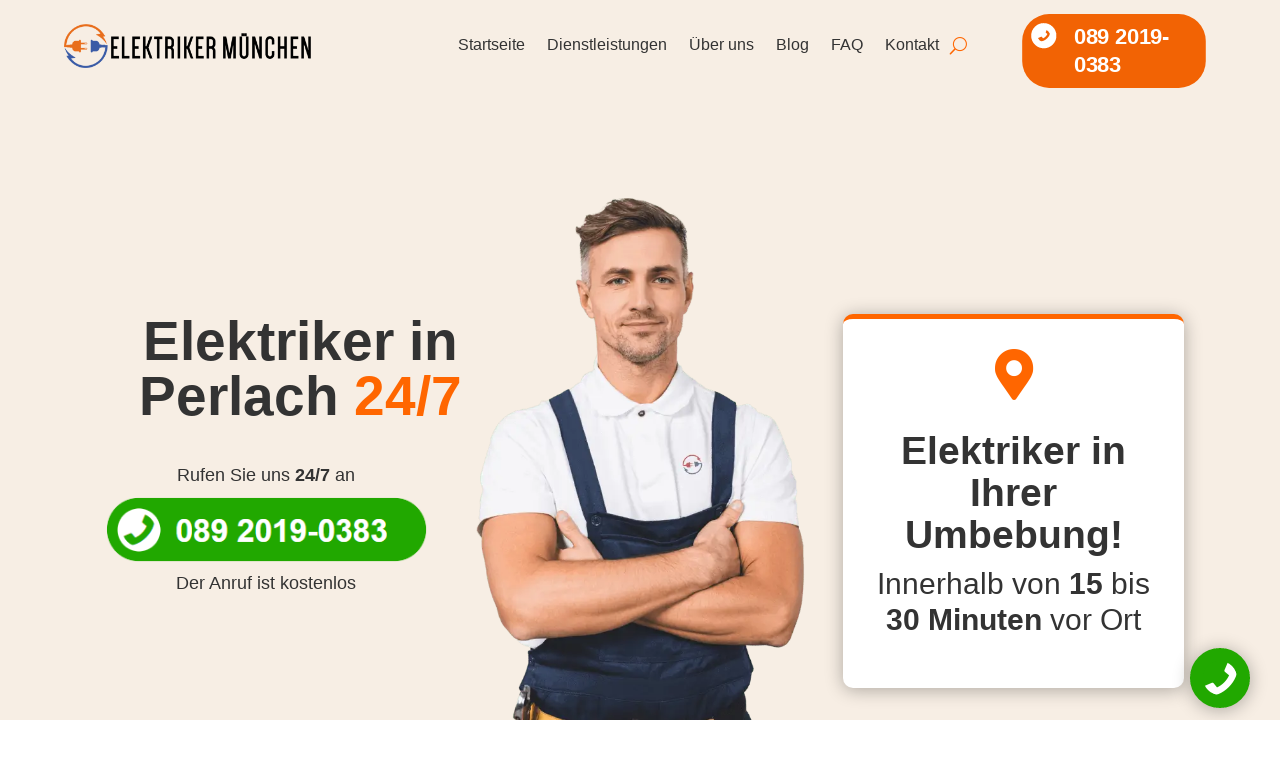

--- FILE ---
content_type: text/html; charset=UTF-8
request_url: https://elektrikermunchen.de/elektriker-in-perlach/
body_size: 34976
content:
<!DOCTYPE html>
<html lang="en-US" prefix="og: https://ogp.me/ns#">
<head><meta charset="UTF-8" /><script>if(navigator.userAgent.match(/MSIE|Internet Explorer/i)||navigator.userAgent.match(/Trident\/7\..*?rv:11/i)){var href=document.location.href;if(!href.match(/[?&]nowprocket/)){if(href.indexOf("?")==-1){if(href.indexOf("#")==-1){document.location.href=href+"?nowprocket=1"}else{document.location.href=href.replace("#","?nowprocket=1#")}}else{if(href.indexOf("#")==-1){document.location.href=href+"&nowprocket=1"}else{document.location.href=href.replace("#","&nowprocket=1#")}}}}</script><script>(()=>{class RocketLazyLoadScripts{constructor(){this.v="2.0.4",this.userEvents=["keydown","keyup","mousedown","mouseup","mousemove","mouseover","mouseout","touchmove","touchstart","touchend","touchcancel","wheel","click","dblclick","input"],this.attributeEvents=["onblur","onclick","oncontextmenu","ondblclick","onfocus","onmousedown","onmouseenter","onmouseleave","onmousemove","onmouseout","onmouseover","onmouseup","onmousewheel","onscroll","onsubmit"]}async t(){this.i(),this.o(),/iP(ad|hone)/.test(navigator.userAgent)&&this.h(),this.u(),this.l(this),this.m(),this.k(this),this.p(this),this._(),await Promise.all([this.R(),this.L()]),this.lastBreath=Date.now(),this.S(this),this.P(),this.D(),this.O(),this.M(),await this.C(this.delayedScripts.normal),await this.C(this.delayedScripts.defer),await this.C(this.delayedScripts.async),await this.T(),await this.F(),await this.j(),await this.A(),window.dispatchEvent(new Event("rocket-allScriptsLoaded")),this.everythingLoaded=!0,this.lastTouchEnd&&await new Promise(t=>setTimeout(t,500-Date.now()+this.lastTouchEnd)),this.I(),this.H(),this.U(),this.W()}i(){this.CSPIssue=sessionStorage.getItem("rocketCSPIssue"),document.addEventListener("securitypolicyviolation",t=>{this.CSPIssue||"script-src-elem"!==t.violatedDirective||"data"!==t.blockedURI||(this.CSPIssue=!0,sessionStorage.setItem("rocketCSPIssue",!0))},{isRocket:!0})}o(){window.addEventListener("pageshow",t=>{this.persisted=t.persisted,this.realWindowLoadedFired=!0},{isRocket:!0}),window.addEventListener("pagehide",()=>{this.onFirstUserAction=null},{isRocket:!0})}h(){let t;function e(e){t=e}window.addEventListener("touchstart",e,{isRocket:!0}),window.addEventListener("touchend",function i(o){o.changedTouches[0]&&t.changedTouches[0]&&Math.abs(o.changedTouches[0].pageX-t.changedTouches[0].pageX)<10&&Math.abs(o.changedTouches[0].pageY-t.changedTouches[0].pageY)<10&&o.timeStamp-t.timeStamp<200&&(window.removeEventListener("touchstart",e,{isRocket:!0}),window.removeEventListener("touchend",i,{isRocket:!0}),"INPUT"===o.target.tagName&&"text"===o.target.type||(o.target.dispatchEvent(new TouchEvent("touchend",{target:o.target,bubbles:!0})),o.target.dispatchEvent(new MouseEvent("mouseover",{target:o.target,bubbles:!0})),o.target.dispatchEvent(new PointerEvent("click",{target:o.target,bubbles:!0,cancelable:!0,detail:1,clientX:o.changedTouches[0].clientX,clientY:o.changedTouches[0].clientY})),event.preventDefault()))},{isRocket:!0})}q(t){this.userActionTriggered||("mousemove"!==t.type||this.firstMousemoveIgnored?"keyup"===t.type||"mouseover"===t.type||"mouseout"===t.type||(this.userActionTriggered=!0,this.onFirstUserAction&&this.onFirstUserAction()):this.firstMousemoveIgnored=!0),"click"===t.type&&t.preventDefault(),t.stopPropagation(),t.stopImmediatePropagation(),"touchstart"===this.lastEvent&&"touchend"===t.type&&(this.lastTouchEnd=Date.now()),"click"===t.type&&(this.lastTouchEnd=0),this.lastEvent=t.type,t.composedPath&&t.composedPath()[0].getRootNode()instanceof ShadowRoot&&(t.rocketTarget=t.composedPath()[0]),this.savedUserEvents.push(t)}u(){this.savedUserEvents=[],this.userEventHandler=this.q.bind(this),this.userEvents.forEach(t=>window.addEventListener(t,this.userEventHandler,{passive:!1,isRocket:!0})),document.addEventListener("visibilitychange",this.userEventHandler,{isRocket:!0})}U(){this.userEvents.forEach(t=>window.removeEventListener(t,this.userEventHandler,{passive:!1,isRocket:!0})),document.removeEventListener("visibilitychange",this.userEventHandler,{isRocket:!0}),this.savedUserEvents.forEach(t=>{(t.rocketTarget||t.target).dispatchEvent(new window[t.constructor.name](t.type,t))})}m(){const t="return false",e=Array.from(this.attributeEvents,t=>"data-rocket-"+t),i="["+this.attributeEvents.join("],[")+"]",o="[data-rocket-"+this.attributeEvents.join("],[data-rocket-")+"]",s=(e,i,o)=>{o&&o!==t&&(e.setAttribute("data-rocket-"+i,o),e["rocket"+i]=new Function("event",o),e.setAttribute(i,t))};new MutationObserver(t=>{for(const n of t)"attributes"===n.type&&(n.attributeName.startsWith("data-rocket-")||this.everythingLoaded?n.attributeName.startsWith("data-rocket-")&&this.everythingLoaded&&this.N(n.target,n.attributeName.substring(12)):s(n.target,n.attributeName,n.target.getAttribute(n.attributeName))),"childList"===n.type&&n.addedNodes.forEach(t=>{if(t.nodeType===Node.ELEMENT_NODE)if(this.everythingLoaded)for(const i of[t,...t.querySelectorAll(o)])for(const t of i.getAttributeNames())e.includes(t)&&this.N(i,t.substring(12));else for(const e of[t,...t.querySelectorAll(i)])for(const t of e.getAttributeNames())this.attributeEvents.includes(t)&&s(e,t,e.getAttribute(t))})}).observe(document,{subtree:!0,childList:!0,attributeFilter:[...this.attributeEvents,...e]})}I(){this.attributeEvents.forEach(t=>{document.querySelectorAll("[data-rocket-"+t+"]").forEach(e=>{this.N(e,t)})})}N(t,e){const i=t.getAttribute("data-rocket-"+e);i&&(t.setAttribute(e,i),t.removeAttribute("data-rocket-"+e))}k(t){Object.defineProperty(HTMLElement.prototype,"onclick",{get(){return this.rocketonclick||null},set(e){this.rocketonclick=e,this.setAttribute(t.everythingLoaded?"onclick":"data-rocket-onclick","this.rocketonclick(event)")}})}S(t){function e(e,i){let o=e[i];e[i]=null,Object.defineProperty(e,i,{get:()=>o,set(s){t.everythingLoaded?o=s:e["rocket"+i]=o=s}})}e(document,"onreadystatechange"),e(window,"onload"),e(window,"onpageshow");try{Object.defineProperty(document,"readyState",{get:()=>t.rocketReadyState,set(e){t.rocketReadyState=e},configurable:!0}),document.readyState="loading"}catch(t){console.log("WPRocket DJE readyState conflict, bypassing")}}l(t){this.originalAddEventListener=EventTarget.prototype.addEventListener,this.originalRemoveEventListener=EventTarget.prototype.removeEventListener,this.savedEventListeners=[],EventTarget.prototype.addEventListener=function(e,i,o){o&&o.isRocket||!t.B(e,this)&&!t.userEvents.includes(e)||t.B(e,this)&&!t.userActionTriggered||e.startsWith("rocket-")||t.everythingLoaded?t.originalAddEventListener.call(this,e,i,o):(t.savedEventListeners.push({target:this,remove:!1,type:e,func:i,options:o}),"mouseenter"!==e&&"mouseleave"!==e||t.originalAddEventListener.call(this,e,t.savedUserEvents.push,o))},EventTarget.prototype.removeEventListener=function(e,i,o){o&&o.isRocket||!t.B(e,this)&&!t.userEvents.includes(e)||t.B(e,this)&&!t.userActionTriggered||e.startsWith("rocket-")||t.everythingLoaded?t.originalRemoveEventListener.call(this,e,i,o):t.savedEventListeners.push({target:this,remove:!0,type:e,func:i,options:o})}}J(t,e){this.savedEventListeners=this.savedEventListeners.filter(i=>{let o=i.type,s=i.target||window;return e!==o||t!==s||(this.B(o,s)&&(i.type="rocket-"+o),this.$(i),!1)})}H(){EventTarget.prototype.addEventListener=this.originalAddEventListener,EventTarget.prototype.removeEventListener=this.originalRemoveEventListener,this.savedEventListeners.forEach(t=>this.$(t))}$(t){t.remove?this.originalRemoveEventListener.call(t.target,t.type,t.func,t.options):this.originalAddEventListener.call(t.target,t.type,t.func,t.options)}p(t){let e;function i(e){return t.everythingLoaded?e:e.split(" ").map(t=>"load"===t||t.startsWith("load.")?"rocket-jquery-load":t).join(" ")}function o(o){function s(e){const s=o.fn[e];o.fn[e]=o.fn.init.prototype[e]=function(){return this[0]===window&&t.userActionTriggered&&("string"==typeof arguments[0]||arguments[0]instanceof String?arguments[0]=i(arguments[0]):"object"==typeof arguments[0]&&Object.keys(arguments[0]).forEach(t=>{const e=arguments[0][t];delete arguments[0][t],arguments[0][i(t)]=e})),s.apply(this,arguments),this}}if(o&&o.fn&&!t.allJQueries.includes(o)){const e={DOMContentLoaded:[],"rocket-DOMContentLoaded":[]};for(const t in e)document.addEventListener(t,()=>{e[t].forEach(t=>t())},{isRocket:!0});o.fn.ready=o.fn.init.prototype.ready=function(i){function s(){parseInt(o.fn.jquery)>2?setTimeout(()=>i.bind(document)(o)):i.bind(document)(o)}return"function"==typeof i&&(t.realDomReadyFired?!t.userActionTriggered||t.fauxDomReadyFired?s():e["rocket-DOMContentLoaded"].push(s):e.DOMContentLoaded.push(s)),o([])},s("on"),s("one"),s("off"),t.allJQueries.push(o)}e=o}t.allJQueries=[],o(window.jQuery),Object.defineProperty(window,"jQuery",{get:()=>e,set(t){o(t)}})}P(){const t=new Map;document.write=document.writeln=function(e){const i=document.currentScript,o=document.createRange(),s=i.parentElement;let n=t.get(i);void 0===n&&(n=i.nextSibling,t.set(i,n));const c=document.createDocumentFragment();o.setStart(c,0),c.appendChild(o.createContextualFragment(e)),s.insertBefore(c,n)}}async R(){return new Promise(t=>{this.userActionTriggered?t():this.onFirstUserAction=t})}async L(){return new Promise(t=>{document.addEventListener("DOMContentLoaded",()=>{this.realDomReadyFired=!0,t()},{isRocket:!0})})}async j(){return this.realWindowLoadedFired?Promise.resolve():new Promise(t=>{window.addEventListener("load",t,{isRocket:!0})})}M(){this.pendingScripts=[];this.scriptsMutationObserver=new MutationObserver(t=>{for(const e of t)e.addedNodes.forEach(t=>{"SCRIPT"!==t.tagName||t.noModule||t.isWPRocket||this.pendingScripts.push({script:t,promise:new Promise(e=>{const i=()=>{const i=this.pendingScripts.findIndex(e=>e.script===t);i>=0&&this.pendingScripts.splice(i,1),e()};t.addEventListener("load",i,{isRocket:!0}),t.addEventListener("error",i,{isRocket:!0}),setTimeout(i,1e3)})})})}),this.scriptsMutationObserver.observe(document,{childList:!0,subtree:!0})}async F(){await this.X(),this.pendingScripts.length?(await this.pendingScripts[0].promise,await this.F()):this.scriptsMutationObserver.disconnect()}D(){this.delayedScripts={normal:[],async:[],defer:[]},document.querySelectorAll("script[type$=rocketlazyloadscript]").forEach(t=>{t.hasAttribute("data-rocket-src")?t.hasAttribute("async")&&!1!==t.async?this.delayedScripts.async.push(t):t.hasAttribute("defer")&&!1!==t.defer||"module"===t.getAttribute("data-rocket-type")?this.delayedScripts.defer.push(t):this.delayedScripts.normal.push(t):this.delayedScripts.normal.push(t)})}async _(){await this.L();let t=[];document.querySelectorAll("script[type$=rocketlazyloadscript][data-rocket-src]").forEach(e=>{let i=e.getAttribute("data-rocket-src");if(i&&!i.startsWith("data:")){i.startsWith("//")&&(i=location.protocol+i);try{const o=new URL(i).origin;o!==location.origin&&t.push({src:o,crossOrigin:e.crossOrigin||"module"===e.getAttribute("data-rocket-type")})}catch(t){}}}),t=[...new Map(t.map(t=>[JSON.stringify(t),t])).values()],this.Y(t,"preconnect")}async G(t){if(await this.K(),!0!==t.noModule||!("noModule"in HTMLScriptElement.prototype))return new Promise(e=>{let i;function o(){(i||t).setAttribute("data-rocket-status","executed"),e()}try{if(navigator.userAgent.includes("Firefox/")||""===navigator.vendor||this.CSPIssue)i=document.createElement("script"),[...t.attributes].forEach(t=>{let e=t.nodeName;"type"!==e&&("data-rocket-type"===e&&(e="type"),"data-rocket-src"===e&&(e="src"),i.setAttribute(e,t.nodeValue))}),t.text&&(i.text=t.text),t.nonce&&(i.nonce=t.nonce),i.hasAttribute("src")?(i.addEventListener("load",o,{isRocket:!0}),i.addEventListener("error",()=>{i.setAttribute("data-rocket-status","failed-network"),e()},{isRocket:!0}),setTimeout(()=>{i.isConnected||e()},1)):(i.text=t.text,o()),i.isWPRocket=!0,t.parentNode.replaceChild(i,t);else{const i=t.getAttribute("data-rocket-type"),s=t.getAttribute("data-rocket-src");i?(t.type=i,t.removeAttribute("data-rocket-type")):t.removeAttribute("type"),t.addEventListener("load",o,{isRocket:!0}),t.addEventListener("error",i=>{this.CSPIssue&&i.target.src.startsWith("data:")?(console.log("WPRocket: CSP fallback activated"),t.removeAttribute("src"),this.G(t).then(e)):(t.setAttribute("data-rocket-status","failed-network"),e())},{isRocket:!0}),s?(t.fetchPriority="high",t.removeAttribute("data-rocket-src"),t.src=s):t.src="data:text/javascript;base64,"+window.btoa(unescape(encodeURIComponent(t.text)))}}catch(i){t.setAttribute("data-rocket-status","failed-transform"),e()}});t.setAttribute("data-rocket-status","skipped")}async C(t){const e=t.shift();return e?(e.isConnected&&await this.G(e),this.C(t)):Promise.resolve()}O(){this.Y([...this.delayedScripts.normal,...this.delayedScripts.defer,...this.delayedScripts.async],"preload")}Y(t,e){this.trash=this.trash||[];let i=!0;var o=document.createDocumentFragment();t.forEach(t=>{const s=t.getAttribute&&t.getAttribute("data-rocket-src")||t.src;if(s&&!s.startsWith("data:")){const n=document.createElement("link");n.href=s,n.rel=e,"preconnect"!==e&&(n.as="script",n.fetchPriority=i?"high":"low"),t.getAttribute&&"module"===t.getAttribute("data-rocket-type")&&(n.crossOrigin=!0),t.crossOrigin&&(n.crossOrigin=t.crossOrigin),t.integrity&&(n.integrity=t.integrity),t.nonce&&(n.nonce=t.nonce),o.appendChild(n),this.trash.push(n),i=!1}}),document.head.appendChild(o)}W(){this.trash.forEach(t=>t.remove())}async T(){try{document.readyState="interactive"}catch(t){}this.fauxDomReadyFired=!0;try{await this.K(),this.J(document,"readystatechange"),document.dispatchEvent(new Event("rocket-readystatechange")),await this.K(),document.rocketonreadystatechange&&document.rocketonreadystatechange(),await this.K(),this.J(document,"DOMContentLoaded"),document.dispatchEvent(new Event("rocket-DOMContentLoaded")),await this.K(),this.J(window,"DOMContentLoaded"),window.dispatchEvent(new Event("rocket-DOMContentLoaded"))}catch(t){console.error(t)}}async A(){try{document.readyState="complete"}catch(t){}try{await this.K(),this.J(document,"readystatechange"),document.dispatchEvent(new Event("rocket-readystatechange")),await this.K(),document.rocketonreadystatechange&&document.rocketonreadystatechange(),await this.K(),this.J(window,"load"),window.dispatchEvent(new Event("rocket-load")),await this.K(),window.rocketonload&&window.rocketonload(),await this.K(),this.allJQueries.forEach(t=>t(window).trigger("rocket-jquery-load")),await this.K(),this.J(window,"pageshow");const t=new Event("rocket-pageshow");t.persisted=this.persisted,window.dispatchEvent(t),await this.K(),window.rocketonpageshow&&window.rocketonpageshow({persisted:this.persisted})}catch(t){console.error(t)}}async K(){Date.now()-this.lastBreath>45&&(await this.X(),this.lastBreath=Date.now())}async X(){return document.hidden?new Promise(t=>setTimeout(t)):new Promise(t=>requestAnimationFrame(t))}B(t,e){return e===document&&"readystatechange"===t||(e===document&&"DOMContentLoaded"===t||(e===window&&"DOMContentLoaded"===t||(e===window&&"load"===t||e===window&&"pageshow"===t)))}static run(){(new RocketLazyLoadScripts).t()}}RocketLazyLoadScripts.run()})();</script>
	
<meta http-equiv="X-UA-Compatible" content="IE=edge">
	<link rel="pingback" href="https://elektrikermunchen.de/xmlrpc.php" />

	<script type="rocketlazyloadscript" data-rocket-type="text/javascript">
		document.documentElement.className = 'js';
	</script>
	
	
<!-- Search Engine Optimization by Rank Math - https://rankmath.com/ -->
<title>Elektriker in Perlach - Elektriker München</title>
<meta name="description" content="Wenn Sie dringend einen quali-fizierten Elektriker in Perlach und Umgebung brauchen, ist unser Elektro-Notdienst im Notfall für Sie 24/7 da."/>
<meta name="robots" content="follow, index, max-snippet:-1, max-video-preview:-1, max-image-preview:large"/>
<link rel="canonical" href="https://elektrikermunchen.de/elektriker-in-perlach/" />
<meta property="og:locale" content="en_US" />
<meta property="og:type" content="article" />
<meta property="og:title" content="Elektriker in Perlach - Elektriker München" />
<meta property="og:description" content="Wenn Sie dringend einen quali-fizierten Elektriker in Perlach und Umgebung brauchen, ist unser Elektro-Notdienst im Notfall für Sie 24/7 da." />
<meta property="og:url" content="https://elektrikermunchen.de/elektriker-in-perlach/" />
<meta property="og:site_name" content="Elektriker München" />
<meta property="og:updated_time" content="2024-07-26T23:23:06+00:00" />
<meta property="og:image" content="https://elektrikermunchen.de/wp-content/uploads/2024/03/elektriker.jpg" />
<meta property="og:image:secure_url" content="https://elektrikermunchen.de/wp-content/uploads/2024/03/elektriker.jpg" />
<meta property="og:image:width" content="1200" />
<meta property="og:image:height" content="630" />
<meta property="og:image:alt" content="elektriker" />
<meta property="og:image:type" content="image/jpeg" />
<meta name="twitter:card" content="summary_large_image" />
<meta name="twitter:title" content="Elektriker in Perlach - Elektriker München" />
<meta name="twitter:description" content="Wenn Sie dringend einen quali-fizierten Elektriker in Perlach und Umgebung brauchen, ist unser Elektro-Notdienst im Notfall für Sie 24/7 da." />
<meta name="twitter:image" content="https://elektrikermunchen.de/wp-content/uploads/2024/03/elektriker.jpg" />
<meta name="twitter:label1" content="Time to read" />
<meta name="twitter:data1" content="38 minutes" />
<script type="application/ld+json" class="rank-math-schema">{"@context":"https://schema.org","@graph":[{"@type":"BreadcrumbList","@id":"https://elektrikermunchen.de/elektriker-in-perlach/#breadcrumb","itemListElement":[{"@type":"ListItem","position":"1","item":{"@id":"https://elektrikermunchen.de","name":"Home"}},{"@type":"ListItem","position":"2","item":{"@id":"https://elektrikermunchen.de/elektriker-in-perlach/","name":"Elektriker in Perlach"}}]}]}</script>
<!-- /Rank Math WordPress SEO plugin -->


<link rel="alternate" type="application/rss+xml" title="Elektriker München &raquo; Feed" href="https://elektrikermunchen.de/feed/" />
<link rel="alternate" type="application/rss+xml" title="Elektriker München &raquo; Comments Feed" href="https://elektrikermunchen.de/comments/feed/" />
<link rel="alternate" title="oEmbed (JSON)" type="application/json+oembed" href="https://elektrikermunchen.de/wp-json/oembed/1.0/embed?url=https%3A%2F%2Felektrikermunchen.de%2Felektriker-in-perlach%2F" />
<link rel="alternate" title="oEmbed (XML)" type="text/xml+oembed" href="https://elektrikermunchen.de/wp-json/oembed/1.0/embed?url=https%3A%2F%2Felektrikermunchen.de%2Felektriker-in-perlach%2F&#038;format=xml" />
<meta content="Elektriker v.1.0" name="generator"/><style id='wp-emoji-styles-inline-css' type='text/css'>

	img.wp-smiley, img.emoji {
		display: inline !important;
		border: none !important;
		box-shadow: none !important;
		height: 1em !important;
		width: 1em !important;
		margin: 0 0.07em !important;
		vertical-align: -0.1em !important;
		background: none !important;
		padding: 0 !important;
	}
/*# sourceURL=wp-emoji-styles-inline-css */
</style>
<style id='wp-block-library-inline-css' type='text/css'>
:root{--wp-block-synced-color:#7a00df;--wp-block-synced-color--rgb:122,0,223;--wp-bound-block-color:var(--wp-block-synced-color);--wp-editor-canvas-background:#ddd;--wp-admin-theme-color:#007cba;--wp-admin-theme-color--rgb:0,124,186;--wp-admin-theme-color-darker-10:#006ba1;--wp-admin-theme-color-darker-10--rgb:0,107,160.5;--wp-admin-theme-color-darker-20:#005a87;--wp-admin-theme-color-darker-20--rgb:0,90,135;--wp-admin-border-width-focus:2px}@media (min-resolution:192dpi){:root{--wp-admin-border-width-focus:1.5px}}.wp-element-button{cursor:pointer}:root .has-very-light-gray-background-color{background-color:#eee}:root .has-very-dark-gray-background-color{background-color:#313131}:root .has-very-light-gray-color{color:#eee}:root .has-very-dark-gray-color{color:#313131}:root .has-vivid-green-cyan-to-vivid-cyan-blue-gradient-background{background:linear-gradient(135deg,#00d084,#0693e3)}:root .has-purple-crush-gradient-background{background:linear-gradient(135deg,#34e2e4,#4721fb 50%,#ab1dfe)}:root .has-hazy-dawn-gradient-background{background:linear-gradient(135deg,#faaca8,#dad0ec)}:root .has-subdued-olive-gradient-background{background:linear-gradient(135deg,#fafae1,#67a671)}:root .has-atomic-cream-gradient-background{background:linear-gradient(135deg,#fdd79a,#004a59)}:root .has-nightshade-gradient-background{background:linear-gradient(135deg,#330968,#31cdcf)}:root .has-midnight-gradient-background{background:linear-gradient(135deg,#020381,#2874fc)}:root{--wp--preset--font-size--normal:16px;--wp--preset--font-size--huge:42px}.has-regular-font-size{font-size:1em}.has-larger-font-size{font-size:2.625em}.has-normal-font-size{font-size:var(--wp--preset--font-size--normal)}.has-huge-font-size{font-size:var(--wp--preset--font-size--huge)}.has-text-align-center{text-align:center}.has-text-align-left{text-align:left}.has-text-align-right{text-align:right}.has-fit-text{white-space:nowrap!important}#end-resizable-editor-section{display:none}.aligncenter{clear:both}.items-justified-left{justify-content:flex-start}.items-justified-center{justify-content:center}.items-justified-right{justify-content:flex-end}.items-justified-space-between{justify-content:space-between}.screen-reader-text{border:0;clip-path:inset(50%);height:1px;margin:-1px;overflow:hidden;padding:0;position:absolute;width:1px;word-wrap:normal!important}.screen-reader-text:focus{background-color:#ddd;clip-path:none;color:#444;display:block;font-size:1em;height:auto;left:5px;line-height:normal;padding:15px 23px 14px;text-decoration:none;top:5px;width:auto;z-index:100000}html :where(.has-border-color){border-style:solid}html :where([style*=border-top-color]){border-top-style:solid}html :where([style*=border-right-color]){border-right-style:solid}html :where([style*=border-bottom-color]){border-bottom-style:solid}html :where([style*=border-left-color]){border-left-style:solid}html :where([style*=border-width]){border-style:solid}html :where([style*=border-top-width]){border-top-style:solid}html :where([style*=border-right-width]){border-right-style:solid}html :where([style*=border-bottom-width]){border-bottom-style:solid}html :where([style*=border-left-width]){border-left-style:solid}html :where(img[class*=wp-image-]){height:auto;max-width:100%}:where(figure){margin:0 0 1em}html :where(.is-position-sticky){--wp-admin--admin-bar--position-offset:var(--wp-admin--admin-bar--height,0px)}@media screen and (max-width:600px){html :where(.is-position-sticky){--wp-admin--admin-bar--position-offset:0px}}

/*# sourceURL=wp-block-library-inline-css */
</style><style id='global-styles-inline-css' type='text/css'>
:root{--wp--preset--aspect-ratio--square: 1;--wp--preset--aspect-ratio--4-3: 4/3;--wp--preset--aspect-ratio--3-4: 3/4;--wp--preset--aspect-ratio--3-2: 3/2;--wp--preset--aspect-ratio--2-3: 2/3;--wp--preset--aspect-ratio--16-9: 16/9;--wp--preset--aspect-ratio--9-16: 9/16;--wp--preset--color--black: #000000;--wp--preset--color--cyan-bluish-gray: #abb8c3;--wp--preset--color--white: #ffffff;--wp--preset--color--pale-pink: #f78da7;--wp--preset--color--vivid-red: #cf2e2e;--wp--preset--color--luminous-vivid-orange: #ff6900;--wp--preset--color--luminous-vivid-amber: #fcb900;--wp--preset--color--light-green-cyan: #7bdcb5;--wp--preset--color--vivid-green-cyan: #00d084;--wp--preset--color--pale-cyan-blue: #8ed1fc;--wp--preset--color--vivid-cyan-blue: #0693e3;--wp--preset--color--vivid-purple: #9b51e0;--wp--preset--gradient--vivid-cyan-blue-to-vivid-purple: linear-gradient(135deg,rgb(6,147,227) 0%,rgb(155,81,224) 100%);--wp--preset--gradient--light-green-cyan-to-vivid-green-cyan: linear-gradient(135deg,rgb(122,220,180) 0%,rgb(0,208,130) 100%);--wp--preset--gradient--luminous-vivid-amber-to-luminous-vivid-orange: linear-gradient(135deg,rgb(252,185,0) 0%,rgb(255,105,0) 100%);--wp--preset--gradient--luminous-vivid-orange-to-vivid-red: linear-gradient(135deg,rgb(255,105,0) 0%,rgb(207,46,46) 100%);--wp--preset--gradient--very-light-gray-to-cyan-bluish-gray: linear-gradient(135deg,rgb(238,238,238) 0%,rgb(169,184,195) 100%);--wp--preset--gradient--cool-to-warm-spectrum: linear-gradient(135deg,rgb(74,234,220) 0%,rgb(151,120,209) 20%,rgb(207,42,186) 40%,rgb(238,44,130) 60%,rgb(251,105,98) 80%,rgb(254,248,76) 100%);--wp--preset--gradient--blush-light-purple: linear-gradient(135deg,rgb(255,206,236) 0%,rgb(152,150,240) 100%);--wp--preset--gradient--blush-bordeaux: linear-gradient(135deg,rgb(254,205,165) 0%,rgb(254,45,45) 50%,rgb(107,0,62) 100%);--wp--preset--gradient--luminous-dusk: linear-gradient(135deg,rgb(255,203,112) 0%,rgb(199,81,192) 50%,rgb(65,88,208) 100%);--wp--preset--gradient--pale-ocean: linear-gradient(135deg,rgb(255,245,203) 0%,rgb(182,227,212) 50%,rgb(51,167,181) 100%);--wp--preset--gradient--electric-grass: linear-gradient(135deg,rgb(202,248,128) 0%,rgb(113,206,126) 100%);--wp--preset--gradient--midnight: linear-gradient(135deg,rgb(2,3,129) 0%,rgb(40,116,252) 100%);--wp--preset--font-size--small: 13px;--wp--preset--font-size--medium: 20px;--wp--preset--font-size--large: 36px;--wp--preset--font-size--x-large: 42px;--wp--preset--spacing--20: 0.44rem;--wp--preset--spacing--30: 0.67rem;--wp--preset--spacing--40: 1rem;--wp--preset--spacing--50: 1.5rem;--wp--preset--spacing--60: 2.25rem;--wp--preset--spacing--70: 3.38rem;--wp--preset--spacing--80: 5.06rem;--wp--preset--shadow--natural: 6px 6px 9px rgba(0, 0, 0, 0.2);--wp--preset--shadow--deep: 12px 12px 50px rgba(0, 0, 0, 0.4);--wp--preset--shadow--sharp: 6px 6px 0px rgba(0, 0, 0, 0.2);--wp--preset--shadow--outlined: 6px 6px 0px -3px rgb(255, 255, 255), 6px 6px rgb(0, 0, 0);--wp--preset--shadow--crisp: 6px 6px 0px rgb(0, 0, 0);}:root { --wp--style--global--content-size: 823px;--wp--style--global--wide-size: 1080px; }:where(body) { margin: 0; }.wp-site-blocks > .alignleft { float: left; margin-right: 2em; }.wp-site-blocks > .alignright { float: right; margin-left: 2em; }.wp-site-blocks > .aligncenter { justify-content: center; margin-left: auto; margin-right: auto; }:where(.is-layout-flex){gap: 0.5em;}:where(.is-layout-grid){gap: 0.5em;}.is-layout-flow > .alignleft{float: left;margin-inline-start: 0;margin-inline-end: 2em;}.is-layout-flow > .alignright{float: right;margin-inline-start: 2em;margin-inline-end: 0;}.is-layout-flow > .aligncenter{margin-left: auto !important;margin-right: auto !important;}.is-layout-constrained > .alignleft{float: left;margin-inline-start: 0;margin-inline-end: 2em;}.is-layout-constrained > .alignright{float: right;margin-inline-start: 2em;margin-inline-end: 0;}.is-layout-constrained > .aligncenter{margin-left: auto !important;margin-right: auto !important;}.is-layout-constrained > :where(:not(.alignleft):not(.alignright):not(.alignfull)){max-width: var(--wp--style--global--content-size);margin-left: auto !important;margin-right: auto !important;}.is-layout-constrained > .alignwide{max-width: var(--wp--style--global--wide-size);}body .is-layout-flex{display: flex;}.is-layout-flex{flex-wrap: wrap;align-items: center;}.is-layout-flex > :is(*, div){margin: 0;}body .is-layout-grid{display: grid;}.is-layout-grid > :is(*, div){margin: 0;}body{padding-top: 0px;padding-right: 0px;padding-bottom: 0px;padding-left: 0px;}:root :where(.wp-element-button, .wp-block-button__link){background-color: #32373c;border-width: 0;color: #fff;font-family: inherit;font-size: inherit;font-style: inherit;font-weight: inherit;letter-spacing: inherit;line-height: inherit;padding-top: calc(0.667em + 2px);padding-right: calc(1.333em + 2px);padding-bottom: calc(0.667em + 2px);padding-left: calc(1.333em + 2px);text-decoration: none;text-transform: inherit;}.has-black-color{color: var(--wp--preset--color--black) !important;}.has-cyan-bluish-gray-color{color: var(--wp--preset--color--cyan-bluish-gray) !important;}.has-white-color{color: var(--wp--preset--color--white) !important;}.has-pale-pink-color{color: var(--wp--preset--color--pale-pink) !important;}.has-vivid-red-color{color: var(--wp--preset--color--vivid-red) !important;}.has-luminous-vivid-orange-color{color: var(--wp--preset--color--luminous-vivid-orange) !important;}.has-luminous-vivid-amber-color{color: var(--wp--preset--color--luminous-vivid-amber) !important;}.has-light-green-cyan-color{color: var(--wp--preset--color--light-green-cyan) !important;}.has-vivid-green-cyan-color{color: var(--wp--preset--color--vivid-green-cyan) !important;}.has-pale-cyan-blue-color{color: var(--wp--preset--color--pale-cyan-blue) !important;}.has-vivid-cyan-blue-color{color: var(--wp--preset--color--vivid-cyan-blue) !important;}.has-vivid-purple-color{color: var(--wp--preset--color--vivid-purple) !important;}.has-black-background-color{background-color: var(--wp--preset--color--black) !important;}.has-cyan-bluish-gray-background-color{background-color: var(--wp--preset--color--cyan-bluish-gray) !important;}.has-white-background-color{background-color: var(--wp--preset--color--white) !important;}.has-pale-pink-background-color{background-color: var(--wp--preset--color--pale-pink) !important;}.has-vivid-red-background-color{background-color: var(--wp--preset--color--vivid-red) !important;}.has-luminous-vivid-orange-background-color{background-color: var(--wp--preset--color--luminous-vivid-orange) !important;}.has-luminous-vivid-amber-background-color{background-color: var(--wp--preset--color--luminous-vivid-amber) !important;}.has-light-green-cyan-background-color{background-color: var(--wp--preset--color--light-green-cyan) !important;}.has-vivid-green-cyan-background-color{background-color: var(--wp--preset--color--vivid-green-cyan) !important;}.has-pale-cyan-blue-background-color{background-color: var(--wp--preset--color--pale-cyan-blue) !important;}.has-vivid-cyan-blue-background-color{background-color: var(--wp--preset--color--vivid-cyan-blue) !important;}.has-vivid-purple-background-color{background-color: var(--wp--preset--color--vivid-purple) !important;}.has-black-border-color{border-color: var(--wp--preset--color--black) !important;}.has-cyan-bluish-gray-border-color{border-color: var(--wp--preset--color--cyan-bluish-gray) !important;}.has-white-border-color{border-color: var(--wp--preset--color--white) !important;}.has-pale-pink-border-color{border-color: var(--wp--preset--color--pale-pink) !important;}.has-vivid-red-border-color{border-color: var(--wp--preset--color--vivid-red) !important;}.has-luminous-vivid-orange-border-color{border-color: var(--wp--preset--color--luminous-vivid-orange) !important;}.has-luminous-vivid-amber-border-color{border-color: var(--wp--preset--color--luminous-vivid-amber) !important;}.has-light-green-cyan-border-color{border-color: var(--wp--preset--color--light-green-cyan) !important;}.has-vivid-green-cyan-border-color{border-color: var(--wp--preset--color--vivid-green-cyan) !important;}.has-pale-cyan-blue-border-color{border-color: var(--wp--preset--color--pale-cyan-blue) !important;}.has-vivid-cyan-blue-border-color{border-color: var(--wp--preset--color--vivid-cyan-blue) !important;}.has-vivid-purple-border-color{border-color: var(--wp--preset--color--vivid-purple) !important;}.has-vivid-cyan-blue-to-vivid-purple-gradient-background{background: var(--wp--preset--gradient--vivid-cyan-blue-to-vivid-purple) !important;}.has-light-green-cyan-to-vivid-green-cyan-gradient-background{background: var(--wp--preset--gradient--light-green-cyan-to-vivid-green-cyan) !important;}.has-luminous-vivid-amber-to-luminous-vivid-orange-gradient-background{background: var(--wp--preset--gradient--luminous-vivid-amber-to-luminous-vivid-orange) !important;}.has-luminous-vivid-orange-to-vivid-red-gradient-background{background: var(--wp--preset--gradient--luminous-vivid-orange-to-vivid-red) !important;}.has-very-light-gray-to-cyan-bluish-gray-gradient-background{background: var(--wp--preset--gradient--very-light-gray-to-cyan-bluish-gray) !important;}.has-cool-to-warm-spectrum-gradient-background{background: var(--wp--preset--gradient--cool-to-warm-spectrum) !important;}.has-blush-light-purple-gradient-background{background: var(--wp--preset--gradient--blush-light-purple) !important;}.has-blush-bordeaux-gradient-background{background: var(--wp--preset--gradient--blush-bordeaux) !important;}.has-luminous-dusk-gradient-background{background: var(--wp--preset--gradient--luminous-dusk) !important;}.has-pale-ocean-gradient-background{background: var(--wp--preset--gradient--pale-ocean) !important;}.has-electric-grass-gradient-background{background: var(--wp--preset--gradient--electric-grass) !important;}.has-midnight-gradient-background{background: var(--wp--preset--gradient--midnight) !important;}.has-small-font-size{font-size: var(--wp--preset--font-size--small) !important;}.has-medium-font-size{font-size: var(--wp--preset--font-size--medium) !important;}.has-large-font-size{font-size: var(--wp--preset--font-size--large) !important;}.has-x-large-font-size{font-size: var(--wp--preset--font-size--x-large) !important;}
/*# sourceURL=global-styles-inline-css */
</style>

<link data-minify="1" rel='stylesheet' id='cf-front-css' href='https://elektrikermunchen.de/wp-content/cache/background-css/1/elektrikermunchen.de/wp-content/cache/min/1/wp-content/plugins/caldera-forms/assets/build/css/caldera-forms-front.min.css?ver=1764014615&wpr_t=1769014834' type='text/css' media='all' />
<link data-minify="1" rel='stylesheet' id='divi-style-parent-css' href='https://elektrikermunchen.de/wp-content/cache/background-css/1/elektrikermunchen.de/wp-content/cache/min/1/wp-content/themes/Divi/style-static.min.css?ver=1764014615&wpr_t=1769014834' type='text/css' media='all' />
<link rel='stylesheet' id='child-style-css' href='https://elektrikermunchen.de/wp-content/themes/Elektriker/style.css?ver=1.0' type='text/css' media='all' />
<script type="text/javascript" id="cookie-law-info-js-extra">
/* <![CDATA[ */
var _ckyConfig = {"_ipData":[],"_assetsURL":"https://elektrikermunchen.de/wp-content/plugins/cookie-law-info/lite/frontend/images/","_publicURL":"https://elektrikermunchen.de","_expiry":"365","_categories":[{"name":"Necessary","slug":"necessary","isNecessary":true,"ccpaDoNotSell":true,"cookies":[],"active":true,"defaultConsent":{"gdpr":true,"ccpa":true}},{"name":"Functional","slug":"functional","isNecessary":false,"ccpaDoNotSell":true,"cookies":[],"active":true,"defaultConsent":{"gdpr":false,"ccpa":false}},{"name":"Analytics","slug":"analytics","isNecessary":false,"ccpaDoNotSell":true,"cookies":[],"active":true,"defaultConsent":{"gdpr":false,"ccpa":false}},{"name":"Performance","slug":"performance","isNecessary":false,"ccpaDoNotSell":true,"cookies":[],"active":true,"defaultConsent":{"gdpr":false,"ccpa":false}},{"name":"Advertisement","slug":"advertisement","isNecessary":false,"ccpaDoNotSell":true,"cookies":[],"active":true,"defaultConsent":{"gdpr":false,"ccpa":false}}],"_activeLaw":"gdpr","_rootDomain":"","_block":"1","_showBanner":"1","_bannerConfig":{"settings":{"type":"classic","preferenceCenterType":"pushdown","position":"bottom","applicableLaw":"gdpr"},"behaviours":{"reloadBannerOnAccept":false,"loadAnalyticsByDefault":false,"animations":{"onLoad":"animate","onHide":"sticky"}},"config":{"revisitConsent":{"status":false,"tag":"revisit-consent","position":"bottom-left","meta":{"url":"#"},"styles":{"background-color":"#ff6600"},"elements":{"title":{"type":"text","tag":"revisit-consent-title","status":true,"styles":{"color":"#0056a7"}}}},"preferenceCenter":{"toggle":{"status":true,"tag":"detail-category-toggle","type":"toggle","states":{"active":{"styles":{"background-color":"#1863DC"}},"inactive":{"styles":{"background-color":"#D0D5D2"}}}}},"categoryPreview":{"status":false,"toggle":{"status":true,"tag":"detail-category-preview-toggle","type":"toggle","states":{"active":{"styles":{"background-color":"#1863DC"}},"inactive":{"styles":{"background-color":"#D0D5D2"}}}}},"videoPlaceholder":{"status":true,"styles":{"background-color":"#000000","border-color":"#000000","color":"#ffffff"}},"readMore":{"status":false,"tag":"readmore-button","type":"link","meta":{"noFollow":true,"newTab":true},"styles":{"color":"#ff6600","background-color":"transparent","border-color":"transparent"}},"showMore":{"status":true,"tag":"show-desc-button","type":"button","styles":{"color":"#1863DC"}},"showLess":{"status":true,"tag":"hide-desc-button","type":"button","styles":{"color":"#1863DC"}},"alwaysActive":{"status":true,"tag":"always-active","styles":{"color":"#008000"}},"manualLinks":{"status":true,"tag":"manual-links","type":"link","styles":{"color":"#1863DC"}},"auditTable":{"status":true},"optOption":{"status":true,"toggle":{"status":true,"tag":"optout-option-toggle","type":"toggle","states":{"active":{"styles":{"background-color":"#1863dc"}},"inactive":{"styles":{"background-color":"#FFFFFF"}}}}}}},"_version":"3.3.6","_logConsent":"1","_tags":[{"tag":"accept-button","styles":{"color":"#FFFFFF","background-color":"#ff6600","border-color":"#FFFFFF"}},{"tag":"reject-button","styles":{"color":"#FFFFFF","background-color":"TRANSPARENT","border-color":"#FFFFFF"}},{"tag":"settings-button","styles":{"color":"#FFFFFF","background-color":"transparent","border-color":"#FFFFFF"}},{"tag":"readmore-button","styles":{"color":"#ff6600","background-color":"transparent","border-color":"transparent"}},{"tag":"donotsell-button","styles":{"color":"#1863DC","background-color":"transparent","border-color":"transparent"}},{"tag":"show-desc-button","styles":{"color":"#1863DC"}},{"tag":"hide-desc-button","styles":{"color":"#1863DC"}},{"tag":"cky-always-active","styles":[]},{"tag":"cky-link","styles":[]},{"tag":"accept-button","styles":{"color":"#FFFFFF","background-color":"#ff6600","border-color":"#FFFFFF"}},{"tag":"revisit-consent","styles":{"background-color":"#ff6600"}}],"_shortCodes":[{"key":"cky_readmore","content":"\u003Ca href=\"#\" class=\"cky-policy\" aria-label=\"Cookie-Richtlinie\" target=\"_blank\" rel=\"noopener\" data-cky-tag=\"readmore-button\"\u003ECookie-Richtlinie\u003C/a\u003E","tag":"readmore-button","status":false,"attributes":{"rel":"nofollow","target":"_blank"}},{"key":"cky_show_desc","content":"\u003Cbutton class=\"cky-show-desc-btn\" data-cky-tag=\"show-desc-button\" aria-label=\"Mehr zeigen\"\u003EMehr zeigen\u003C/button\u003E","tag":"show-desc-button","status":true,"attributes":[]},{"key":"cky_hide_desc","content":"\u003Cbutton class=\"cky-show-desc-btn\" data-cky-tag=\"hide-desc-button\" aria-label=\"Weniger zeigen\"\u003EWeniger zeigen\u003C/button\u003E","tag":"hide-desc-button","status":true,"attributes":[]},{"key":"cky_optout_show_desc","content":"[cky_optout_show_desc]","tag":"optout-show-desc-button","status":true,"attributes":[]},{"key":"cky_optout_hide_desc","content":"[cky_optout_hide_desc]","tag":"optout-hide-desc-button","status":true,"attributes":[]},{"key":"cky_category_toggle_label","content":"[cky_{{status}}_category_label] [cky_preference_{{category_slug}}_title]","tag":"","status":true,"attributes":[]},{"key":"cky_enable_category_label","content":"Enable","tag":"","status":true,"attributes":[]},{"key":"cky_disable_category_label","content":"Disable","tag":"","status":true,"attributes":[]},{"key":"cky_video_placeholder","content":"\u003Cdiv class=\"video-placeholder-normal\" data-cky-tag=\"video-placeholder\" id=\"[UNIQUEID]\"\u003E\u003Cp class=\"video-placeholder-text-normal\" data-cky-tag=\"placeholder-title\"\u003EBitte akzeptieren Sie die Cookie-Einwilligung\u003C/p\u003E\u003C/div\u003E","tag":"","status":true,"attributes":[]},{"key":"cky_enable_optout_label","content":"Enable","tag":"","status":true,"attributes":[]},{"key":"cky_disable_optout_label","content":"Disable","tag":"","status":true,"attributes":[]},{"key":"cky_optout_toggle_label","content":"[cky_{{status}}_optout_label] [cky_optout_option_title]","tag":"","status":true,"attributes":[]},{"key":"cky_optout_option_title","content":"Do Not Sell or Share My Personal Information","tag":"","status":true,"attributes":[]},{"key":"cky_optout_close_label","content":"Close","tag":"","status":true,"attributes":[]},{"key":"cky_preference_close_label","content":"Close","tag":"","status":true,"attributes":[]}],"_rtl":"","_language":"en","_providersToBlock":[]};
var _ckyStyles = {"css":".cky-hide{display: none;}.cky-btn-revisit-wrapper{display: flex; align-items: center; justify-content: center; background: #0056a7; width: 45px; height: 45px; border-radius: 50%; position: fixed; z-index: 999999; cursor: pointer;}.cky-revisit-bottom-left{bottom: 15px; left: 15px;}.cky-revisit-bottom-right{bottom: 15px; right: 15px;}.cky-btn-revisit-wrapper .cky-btn-revisit{display: flex; align-items: center; justify-content: center; background: none; border: none; cursor: pointer; position: relative; margin: 0; padding: 0;}.cky-btn-revisit-wrapper .cky-btn-revisit img{max-width: fit-content; margin: 0; height: 30px; width: 30px;}.cky-revisit-bottom-left:hover::before{content: attr(data-tooltip); position: absolute; background: #4E4B66; color: #ffffff; left: calc(100% + 7px); font-size: 12px; line-height: 16px; width: max-content; padding: 4px 8px; border-radius: 4px;}.cky-revisit-bottom-left:hover::after{position: absolute; content: \"\"; border: 5px solid transparent; left: calc(100% + 2px); border-left-width: 0; border-right-color: #4E4B66;}.cky-revisit-bottom-right:hover::before{content: attr(data-tooltip); position: absolute; background: #4E4B66; color: #ffffff; right: calc(100% + 7px); font-size: 12px; line-height: 16px; width: max-content; padding: 4px 8px; border-radius: 4px;}.cky-revisit-bottom-right:hover::after{position: absolute; content: \"\"; border: 5px solid transparent; right: calc(100% + 2px); border-right-width: 0; border-left-color: #4E4B66;}.cky-revisit-hide{display: none;}.cky-consent-container{position: fixed; width: 100%; box-sizing: border-box; z-index: 9999999;}.cky-classic-bottom{bottom: 0; left: 0;}.cky-classic-top{top: 0; left: 0;}.cky-consent-container .cky-consent-bar{background: #ffffff; border: 1px solid; padding: 16.5px 24px; box-shadow: 0 -1px 10px 0 #acabab4d;}.cky-consent-bar .cky-banner-btn-close{position: absolute; right: 9px; top: 5px; background: none; border: none; cursor: pointer; padding: 0; margin: 0; height: auto; width: auto; min-height: 0; line-height: 0; text-shadow: none; box-shadow: none;}.cky-consent-bar .cky-banner-btn-close img{width: 9px; height: 9px; margin: 0;}.cky-custom-brand-logo-wrapper .cky-custom-brand-logo{width: 100px; height: auto; margin: 0 0 10px 0;}.cky-notice .cky-title{color: #212121; font-weight: 700; font-size: 18px; line-height: 24px; margin: 0 0 10px 0;}.cky-notice-group{display: flex; justify-content: space-between; align-items: center;}.cky-notice-des *{font-size: 14px;}.cky-notice-des{color: #212121; font-size: 14px; line-height: 24px; font-weight: 400;}.cky-notice-des img{height: 25px; width: 25px;}.cky-consent-bar .cky-notice-des p{color: inherit; margin-top: 0; overflow-wrap: break-word;}.cky-notice-des p:last-child{margin-bottom: 0;}.cky-notice-des a.cky-policy,.cky-notice-des button.cky-policy{font-size: 14px; color: #1863dc; white-space: nowrap; cursor: pointer; background: transparent; border: 1px solid; text-decoration: underline;}.cky-notice-des button.cky-policy{padding: 0;}.cky-notice-des a.cky-policy:focus-visible,.cky-consent-bar .cky-banner-btn-close:focus-visible,.cky-notice-des button.cky-policy:focus-visible,.cky-category-direct-switch input[type=\"checkbox\"]:focus-visible,.cky-preference-content-wrapper .cky-show-desc-btn:focus-visible,.cky-accordion-header .cky-accordion-btn:focus-visible,.cky-switch input[type=\"checkbox\"]:focus-visible,.cky-footer-wrapper a:focus-visible,.cky-btn:focus-visible{outline: 2px solid #1863dc; outline-offset: 2px;}.cky-btn:focus:not(:focus-visible),.cky-accordion-header .cky-accordion-btn:focus:not(:focus-visible),.cky-preference-content-wrapper .cky-show-desc-btn:focus:not(:focus-visible),.cky-btn-revisit-wrapper .cky-btn-revisit:focus:not(:focus-visible),.cky-preference-header .cky-btn-close:focus:not(:focus-visible),.cky-banner-btn-close:focus:not(:focus-visible){outline: 0;}button.cky-show-desc-btn:not(:hover):not(:active){color: #1863dc; background: transparent;}button.cky-accordion-btn:not(:hover):not(:active),button.cky-banner-btn-close:not(:hover):not(:active),button.cky-btn-close:not(:hover):not(:active),button.cky-btn-revisit:not(:hover):not(:active){background: transparent;}.cky-consent-bar button:hover,.cky-modal.cky-modal-open button:hover,.cky-consent-bar button:focus,.cky-modal.cky-modal-open button:focus{text-decoration: none;}.cky-notice-btn-wrapper{display: flex; justify-content: center; align-items: center; margin-left: 15px;}.cky-notice-btn-wrapper .cky-btn{text-shadow: none; box-shadow: none;}.cky-btn{font-size: 14px; font-family: inherit; line-height: 24px; padding: 8px 27px; font-weight: 500; margin: 0 8px 0 0; border-radius: 2px; white-space: nowrap; cursor: pointer; text-align: center; text-transform: none; min-height: 0;}.cky-btn:hover{opacity: 0.8;}.cky-btn-customize{color: #1863dc; background: transparent; border: 2px solid; border-color: #1863dc; padding: 8px 28px 8px 14px; position: relative;}.cky-btn-reject{color: #1863dc; background: transparent; border: 2px solid #1863dc;}.cky-btn-accept{background: #1863dc; color: #ffffff; border: 2px solid #1863dc;}.cky-consent-bar .cky-btn-customize::after{position: absolute; content: \"\"; display: inline-block; top: 18px; right: 12px; border-left: 5px solid transparent; border-right: 5px solid transparent; border-top: 6px solid; border-top-color: inherit;}.cky-consent-container.cky-consent-bar-expand .cky-btn-customize::after{transform: rotate(-180deg);}.cky-btn:last-child{margin-right: 0;}@media (max-width: 768px){.cky-notice-group{display: block;}.cky-notice-btn-wrapper{margin: 0;}.cky-notice-btn-wrapper{flex-wrap: wrap;}.cky-notice-btn-wrapper .cky-btn{flex: auto; max-width: 100%; margin-top: 10px; white-space: unset;}}@media (max-width: 576px){.cky-btn-accept{order: 1; width: 100%;}.cky-btn-customize{order: 2;}.cky-btn-reject{order: 3; margin-right: 0;}.cky-consent-container.cky-consent-bar-expand .cky-consent-bar{display: none;}.cky-consent-container .cky-consent-bar{padding: 16.5px 0;}.cky-custom-brand-logo-wrapper .cky-custom-brand-logo, .cky-notice .cky-title, .cky-notice-des, .cky-notice-btn-wrapper, .cky-category-direct-preview-wrapper{padding: 0 24px;}.cky-notice-des{max-height: 40vh; overflow-y: scroll;}}@media (max-width: 352px){.cky-notice .cky-title{font-size: 16px;}.cky-notice-des *{font-size: 12px;}.cky-notice-des, .cky-btn, .cky-notice-des a.cky-policy{font-size: 12px;}}.cky-preference-wrapper{display: none;}.cky-consent-container.cky-classic-bottom.cky-consent-bar-expand{animation: cky-classic-expand 1s;}.cky-consent-container.cky-classic-bottom.cky-consent-bar-expand .cky-preference-wrapper{display: block;}@keyframes cky-classic-expand{0%{transform: translateY(50%);}100%{transform: translateY(0%);}}.cky-consent-container.cky-classic-top .cky-preference-wrapper{animation: cky-classic-top-expand 1s;}.cky-consent-container.cky-classic-top.cky-consent-bar-expand .cky-preference-wrapper{display: block;}@keyframes cky-classic-top-expand{0%{opacity: 0; transform: translateY(-50%);}50%{opacity: 0;}100%{opacity: 1; transform: translateY(0%);}}.cky-preference{padding: 0 24px; color: #212121; overflow-y: scroll; max-height: 48vh;}.cky-preference-center,.cky-preference,.cky-preference-header,.cky-footer-wrapper{background-color: inherit;}.cky-preference-center,.cky-preference,.cky-preference-body-wrapper,.cky-accordion-wrapper{color: inherit;}.cky-preference-header .cky-btn-close{cursor: pointer; vertical-align: middle; padding: 0; margin: 0; display: none; background: none; border: none; height: auto; width: auto; min-height: 0; line-height: 0; box-shadow: none; text-shadow: none;}.cky-preference-header .cky-btn-close img{margin: 0; height: 10px; width: 10px;}.cky-preference-header{margin: 16px 0 0 0; display: flex; align-items: center; justify-content: space-between;}.cky-preference-header .cky-preference-title{font-size: 18px; font-weight: 700; line-height: 24px;}.cky-preference-content-wrapper *{font-size: 14px;}.cky-preference-content-wrapper{font-size: 14px; line-height: 24px; font-weight: 400; padding: 12px 0; border-bottom: 1px solid;}.cky-preference-content-wrapper img{height: 25px; width: 25px;}.cky-preference-content-wrapper .cky-show-desc-btn{font-size: 14px; font-family: inherit; color: #1863dc; text-decoration: none; line-height: 24px; padding: 0; margin: 0; white-space: nowrap; cursor: pointer; background: transparent; border-color: transparent; text-transform: none; min-height: 0; text-shadow: none; box-shadow: none;}.cky-preference-body-wrapper .cky-preference-content-wrapper p{color: inherit; margin-top: 0;}.cky-accordion-wrapper{margin-bottom: 10px;}.cky-accordion{border-bottom: 1px solid;}.cky-accordion:last-child{border-bottom: none;}.cky-accordion .cky-accordion-item{display: flex; margin-top: 10px;}.cky-accordion .cky-accordion-body{display: none;}.cky-accordion.cky-accordion-active .cky-accordion-body{display: block; padding: 0 22px; margin-bottom: 16px;}.cky-accordion-header-wrapper{cursor: pointer; width: 100%;}.cky-accordion-item .cky-accordion-header{display: flex; justify-content: space-between; align-items: center;}.cky-accordion-header .cky-accordion-btn{font-size: 16px; font-family: inherit; color: #212121; line-height: 24px; background: none; border: none; font-weight: 700; padding: 0; margin: 0; cursor: pointer; text-transform: none; min-height: 0; text-shadow: none; box-shadow: none;}.cky-accordion-header .cky-always-active{color: #008000; font-weight: 600; line-height: 24px; font-size: 14px;}.cky-accordion-header-des *{font-size: 14px;}.cky-accordion-header-des{color: #212121; font-size: 14px; line-height: 24px; margin: 10px 0 16px 0;}.cky-accordion-header-wrapper .cky-accordion-header-des p{color: inherit; margin-top: 0;}.cky-accordion-chevron{margin-right: 22px; position: relative; cursor: pointer;}.cky-accordion-chevron-hide{display: none;}.cky-accordion .cky-accordion-chevron i::before{content: \"\"; position: absolute; border-right: 1.4px solid; border-bottom: 1.4px solid; border-color: inherit; height: 6px; width: 6px; -webkit-transform: rotate(-45deg); -moz-transform: rotate(-45deg); -ms-transform: rotate(-45deg); -o-transform: rotate(-45deg); transform: rotate(-45deg); transition: all 0.2s ease-in-out; top: 8px;}.cky-accordion.cky-accordion-active .cky-accordion-chevron i::before{-webkit-transform: rotate(45deg); -moz-transform: rotate(45deg); -ms-transform: rotate(45deg); -o-transform: rotate(45deg); transform: rotate(45deg);}.cky-audit-table{background: #f4f4f4; border-radius: 6px;}.cky-audit-table .cky-empty-cookies-text{color: inherit; font-size: 12px; line-height: 24px; margin: 0; padding: 10px;}.cky-audit-table .cky-cookie-des-table{font-size: 12px; line-height: 24px; font-weight: normal; padding: 15px 10px; border-bottom: 1px solid; border-bottom-color: inherit; margin: 0;}.cky-audit-table .cky-cookie-des-table:last-child{border-bottom: none;}.cky-audit-table .cky-cookie-des-table li{list-style-type: none; display: flex; padding: 3px 0;}.cky-audit-table .cky-cookie-des-table li:first-child{padding-top: 0;}.cky-cookie-des-table li div:first-child{width: 100px; font-weight: 600; word-break: break-word; word-wrap: break-word;}.cky-cookie-des-table li div:last-child{flex: 1; word-break: break-word; word-wrap: break-word; margin-left: 8px;}.cky-cookie-des-table li div:last-child p{color: inherit; margin-top: 0;}.cky-cookie-des-table li div:last-child p:last-child{margin-bottom: 0;}.cky-prefrence-btn-wrapper{display: flex; align-items: center; justify-content: flex-end; padding: 18px 24px; border-top: 1px solid;}.cky-prefrence-btn-wrapper .cky-btn{text-shadow: none; box-shadow: none;}.cky-category-direct-preview-btn-wrapper .cky-btn-preferences{text-shadow: none; box-shadow: none;}.cky-prefrence-btn-wrapper .cky-btn-accept,.cky-prefrence-btn-wrapper .cky-btn-reject{display: none;}.cky-btn-preferences{color: #1863dc; background: transparent; border: 2px solid #1863dc;}.cky-footer-wrapper{position: relative;}.cky-footer-shadow{display: block; width: 100%; height: 40px; background: linear-gradient(180deg, rgba(255, 255, 255, 0) 0%, #ffffff 100%); position: absolute; bottom: 100%;}.cky-preference-center,.cky-preference,.cky-preference-body-wrapper,.cky-preference-content-wrapper,.cky-accordion-wrapper,.cky-accordion,.cky-footer-wrapper,.cky-prefrence-btn-wrapper{border-color: inherit;}@media (max-width: 768px){.cky-preference{max-height: 35vh;}}@media (max-width: 576px){.cky-consent-bar-hide{display: none;}.cky-preference{max-height: 100vh; padding: 0;}.cky-preference-body-wrapper{padding: 60px 24px 200px;}.cky-preference-body-wrapper-reject-hide{padding: 60px 24px 165px;}.cky-preference-header{position: fixed; width: 100%; box-sizing: border-box; z-index: 999999999; margin: 0; padding: 16px 24px; border-bottom: 1px solid #f4f4f4;}.cky-preference-header .cky-btn-close{display: block;}.cky-prefrence-btn-wrapper{display: block;}.cky-accordion.cky-accordion-active .cky-accordion-body{padding-right: 0;}.cky-prefrence-btn-wrapper .cky-btn{width: 100%; margin-top: 10px; margin-right: 0;}.cky-prefrence-btn-wrapper .cky-btn:first-child{margin-top: 0;}.cky-accordion:last-child{padding-bottom: 20px;}.cky-prefrence-btn-wrapper .cky-btn-accept, .cky-prefrence-btn-wrapper .cky-btn-reject{display: block;}.cky-footer-wrapper{position: fixed; bottom: 0; width: 100%;}}@media (max-width: 425px){.cky-accordion-chevron{margin-right: 15px;}.cky-accordion.cky-accordion-active .cky-accordion-body{padding: 0 15px;}}@media (max-width: 352px){.cky-preference-header .cky-preference-title{font-size: 16px;}.cky-preference-content-wrapper *, .cky-accordion-header-des *{font-size: 12px;}.cky-accordion-header-des, .cky-preference-content-wrapper, .cky-preference-content-wrapper .cky-show-desc-btn{font-size: 12px;}.cky-accordion-header .cky-accordion-btn{font-size: 14px;}}.cky-category-direct-preview-wrapper{display: flex; flex-wrap: wrap; align-items: center; justify-content: space-between; margin-top: 16px;}.cky-category-direct-preview{display: flex; flex-wrap: wrap; align-items: center; font-size: 14px; font-weight: 600; line-height: 24px; color: #212121;}.cky-category-direct-preview-section{width: 100%; display: flex; justify-content: space-between; flex-wrap: wrap;}.cky-category-direct-item{display: flex; margin: 0 30px 10px 0; cursor: pointer;}.cky-category-direct-item label{font-size: 14px; font-weight: 600; margin-right: 10px; cursor: pointer; word-break: break-word;}.cky-category-direct-switch input[type=\"checkbox\"]{display: inline-block; position: relative; width: 33px; height: 18px; margin: 0; background: #d0d5d2; -webkit-appearance: none; border-radius: 50px; border: none; cursor: pointer; vertical-align: middle; outline: 0; top: 0;}.cky-category-direct-switch input[type=\"checkbox\"]:checked{background: #1863dc;}.cky-category-direct-switch input[type=\"checkbox\"]:before{position: absolute; content: \"\"; height: 15px; width: 15px; left: 2px; bottom: 2px; margin: 0; border-radius: 50%; background-color: white; -webkit-transition: 0.4s; transition: 0.4s;}.cky-category-direct-switch input[type=\"checkbox\"]:checked:before{-webkit-transform: translateX(14px); -ms-transform: translateX(14px); transform: translateX(14px);}.cky-category-direct-switch input[type=\"checkbox\"]:after{display: none;}.cky-category-direct-switch .cky-category-direct-switch-enabled:checked{background: #818181;}@media (max-width: 576px){.cky-category-direct-preview-wrapper{display: block;}.cky-category-direct-item{justify-content: space-between; width: 45%; margin: 0 0 10px 0;}.cky-category-direct-preview-btn-wrapper .cky-btn-preferences{width: 100%;}}@media (max-width: 352px){.cky-category-direct-preview{font-size: 12px;}}.cky-switch{display: flex;}.cky-switch input[type=\"checkbox\"]{position: relative; width: 44px; height: 24px; margin: 0; background: #d0d5d2; -webkit-appearance: none; border-radius: 50px; cursor: pointer; outline: 0; border: none; top: 0;}.cky-switch input[type=\"checkbox\"]:checked{background: #3a76d8;}.cky-switch input[type=\"checkbox\"]:before{position: absolute; content: \"\"; height: 20px; width: 20px; left: 2px; bottom: 2px; border-radius: 50%; background-color: white; -webkit-transition: 0.4s; transition: 0.4s; margin: 0;}.cky-switch input[type=\"checkbox\"]:after{display: none;}.cky-switch input[type=\"checkbox\"]:checked:before{-webkit-transform: translateX(20px); -ms-transform: translateX(20px); transform: translateX(20px);}@media (max-width: 425px){.cky-switch input[type=\"checkbox\"]{width: 38px; height: 21px;}.cky-switch input[type=\"checkbox\"]:before{height: 17px; width: 17px;}.cky-switch input[type=\"checkbox\"]:checked:before{-webkit-transform: translateX(17px); -ms-transform: translateX(17px); transform: translateX(17px);}}.video-placeholder-youtube{background-size: 100% 100%; background-position: center; background-repeat: no-repeat; background-color: #b2b0b059; position: relative; display: flex; align-items: center; justify-content: center; max-width: 100%;}.video-placeholder-text-youtube{text-align: center; align-items: center; padding: 10px 16px; background-color: #000000cc; color: #ffffff; border: 1px solid; border-radius: 2px; cursor: pointer;}.video-placeholder-normal{background-image: url(\"/wp-content/plugins/cookie-law-info/lite/frontend/images/placeholder.svg\"); background-size: 80px; background-position: center; background-repeat: no-repeat; background-color: #b2b0b059; position: relative; display: flex; align-items: flex-end; justify-content: center; max-width: 100%;}.video-placeholder-text-normal{align-items: center; padding: 10px 16px; text-align: center; border: 1px solid; border-radius: 2px; cursor: pointer;}.cky-rtl{direction: rtl; text-align: right;}.cky-rtl .cky-banner-btn-close{left: 9px; right: auto;}.cky-rtl .cky-notice-btn-wrapper .cky-btn:last-child{margin-right: 8px;}.cky-rtl .cky-notice-btn-wrapper{margin-left: 0; margin-right: 15px;}.cky-rtl .cky-prefrence-btn-wrapper .cky-btn{margin-right: 8px;}.cky-rtl .cky-prefrence-btn-wrapper .cky-btn:first-child{margin-right: 0;}.cky-rtl .cky-accordion .cky-accordion-chevron i::before{border: none; border-left: 1.4px solid; border-top: 1.4px solid; left: 12px;}.cky-rtl .cky-accordion.cky-accordion-active .cky-accordion-chevron i::before{-webkit-transform: rotate(-135deg); -moz-transform: rotate(-135deg); -ms-transform: rotate(-135deg); -o-transform: rotate(-135deg); transform: rotate(-135deg);}.cky-rtl .cky-category-direct-preview-btn-wrapper{margin-right: 15px; margin-left: 0;}.cky-rtl .cky-category-direct-item label{margin-right: 0; margin-left: 10px;}.cky-rtl .cky-category-direct-preview-section .cky-category-direct-item:first-child{margin: 0 0 10px 0;}@media (max-width: 992px){.cky-rtl .cky-category-direct-preview-btn-wrapper{margin-right: 0;}}@media (max-width: 768px){.cky-rtl .cky-notice-btn-wrapper{margin-right: 0;}.cky-rtl .cky-notice-btn-wrapper .cky-btn:first-child{margin-right: 0;}}@media (max-width: 576px){.cky-rtl .cky-prefrence-btn-wrapper .cky-btn{margin-right: 0;}.cky-rtl .cky-notice-btn-wrapper .cky-btn{margin-right: 0;}.cky-rtl .cky-notice-btn-wrapper .cky-btn:last-child{margin-right: 0;}.cky-rtl .cky-notice-btn-wrapper .cky-btn-reject{margin-right: 8px;}.cky-rtl .cky-accordion.cky-accordion-active .cky-accordion-body{padding: 0 22px 0 0;}}@media (max-width: 425px){.cky-rtl .cky-accordion.cky-accordion-active .cky-accordion-body{padding: 0 15px 0 0;}}"};
//# sourceURL=cookie-law-info-js-extra
/* ]]> */
</script>
<script type="rocketlazyloadscript" data-rocket-type="text/javascript" data-rocket-src="https://elektrikermunchen.de/wp-content/plugins/cookie-law-info/lite/frontend/js/script.min.js?ver=3.3.6" id="cookie-law-info-js" data-rocket-defer defer></script>
<script type="text/javascript" src="https://elektrikermunchen.de/wp-includes/js/jquery/jquery.min.js?ver=3.7.1" id="jquery-core-js" data-rocket-defer defer></script>
<script type="text/javascript" src="https://elektrikermunchen.de/wp-includes/js/jquery/jquery-migrate.min.js?ver=3.4.1" id="jquery-migrate-js" data-rocket-defer defer></script>
<link rel="https://api.w.org/" href="https://elektrikermunchen.de/wp-json/" /><link rel="alternate" title="JSON" type="application/json" href="https://elektrikermunchen.de/wp-json/wp/v2/pages/1358" /><link rel="EditURI" type="application/rsd+xml" title="RSD" href="https://elektrikermunchen.de/xmlrpc.php?rsd" />
<meta name="generator" content="WordPress 6.9" />
<link rel='shortlink' href='https://elektrikermunchen.de/?p=1358' />
<style id="cky-style-inline">[data-cky-tag]{visibility:hidden;}</style><meta name="viewport" content="width=device-width, user-scalable=yes, initial-scale=1.0, minimum-scale=0.1"><!-- Google Tag Manager -->
<script>(function(w,d,s,l,i){w[l]=w[l]||[];w[l].push({'gtm.start':
new Date().getTime(),event:'gtm.js'});var f=d.getElementsByTagName(s)[0],
j=d.createElement(s),dl=l!='dataLayer'?'&l='+l:'';j.async=true;j.src=
'https://www.googletagmanager.com/gtm.js?id='+i+dl;f.parentNode.insertBefore(j,f);
})(window,document,'script','dataLayer','GTM-MZLGQHK');</script>
<!-- End Google Tag Manager -->

<script type="application/ld+json">
{
  "@context": "https://schema.org",
  "@type": "ProfessionalService",
  "name": "BS 24 Service",
  "image": "https://elektrikermunchen.de/wp-content/uploads/2024/03/bs-logo.webp",
  "@id": "https://elektrikermunchen.de/wp-content/uploads/2024/03/bs-logo.webp",
  "url": "https://elektrikermunchen.de/",
  "telephone": "tel:+498920190383",
  "priceRange": "100-100EUR",
  "address": {
    "@type": "PostalAddress",
    "streetAddress": "Dachauer Str. 147",
    "addressLocality": "München",
    "postalCode": "80335",
    "addressCountry": "DE"
  },
  "geo": {
    "@type": "GeoCoordinates",
    "latitude": 48.153223970153256,
    "longitude": 11.554726316494278
  },
  "openingHoursSpecification": {
    "@type": "OpeningHoursSpecification",
    "dayOfWeek": [
      "Monday",
      "Tuesday",
      "Wednesday",
      "Thursday",
      "Friday",
      "Saturday",
      "Sunday"
    ],
    "opens": "00:00",
    "closes": "23:59"
  } 
}
</script>

<script type="application/ld+json">
{
  "@context": "https://schema.org/", 
  "@type": "BreadcrumbList", 
  "itemListElement": [{
    "@type": "ListItem", 
    "position": 1, 
    "name": "Startseite",
    "item": "https://elektrikermunchen.de/"  
  },{
    "@type": "ListItem", 
    "position": 2, 
    "name": "Dienstleistungen",
    "item": "https://elektrikermunchen.de/#deinstleistungen"  
  },{
    "@type": "ListItem", 
    "position": 3, 
    "name": "Uber Üns",
    "item": "https://elektrikermunchen.de/uber-uns/"  
  },{
    "@type": "ListItem", 
    "position": 4, 
    "name": "Blog",
    "item": "https://elektrikermunchen.de/blog/"  
  },{
    "@type": "ListItem", 
    "position": 5, 
    "name": "Warum Sie einen örtlichen Elektriker in München wählen sollten",
    "item": "https://elektrikermunchen.de/ortlichen-elektriker-in-munchen/"  
  },{
    "@type": "ListItem", 
    "position": 6, 
    "name": "Was kosten elektroinstallation pro stunde?",
    "item": "https://elektrikermunchen.de/was-kosten-elektroinstallation-pro-stunde/"  
  },{
    "@type": "ListItem", 
    "position": 7, 
    "name": "Warum qualifizierte Elektriker in der Nähe für die Sicherheit Ihres Zuhauses wichtig sind",
    "item": "https://elektrikermunchen.de/warum-qualifizierte-elektriker-in-der-nahe-fur-die-sicherheit-ihres-zuhauses-wichtig-sind/"  
  },{
    "@type": "ListItem", 
    "position": 8, 
    "name": "FAQ",
    "item": "https://elektrikermunchen.de/#faq"  
  },{
    "@type": "ListItem", 
    "position": 9, 
    "name": "Kontakt",
    "item": "https://elektrikermunchen.de/kontaktieren-sie-uns/"  
  },{
    "@type": "ListItem", 
    "position": 10, 
    "name": "Datenschutz",
    "item": "https://elektrikermunchen.de/datenschutz/"  
  },{
    "@type": "ListItem", 
    "position": 11, 
    "name": "Impressum",
    "item": "https://elektrikermunchen.de/impressum/"  
  },{
    "@type": "ListItem", 
    "position": 12, 
    "name": "Sitemap",
    "item": "https://elektrikermunchen.de/sitemap/"  
  }]
}
</script><link rel="icon" href="https://elektrikermunchen.de/wp-content/uploads/2024/03/cropped-cropped-favicon-32x32.png" sizes="32x32" />
<link rel="icon" href="https://elektrikermunchen.de/wp-content/uploads/2024/03/cropped-cropped-favicon-192x192.png" sizes="192x192" />
<link rel="apple-touch-icon" href="https://elektrikermunchen.de/wp-content/uploads/2024/03/cropped-cropped-favicon-180x180.png" />
<meta name="msapplication-TileImage" content="https://elektrikermunchen.de/wp-content/uploads/2024/03/cropped-cropped-favicon-270x270.png" />
<link rel="stylesheet" id="et-core-unified-tb-38-tb-239-1358-cached-inline-styles" href="https://elektrikermunchen.de/wp-content/cache/background-css/1/elektrikermunchen.de/wp-content/et-cache/1358/et-core-unified-tb-38-tb-239-1358.min.css?ver=1737539212&wpr_t=1769014834" /><link rel="stylesheet" id="et-core-unified-1358-cached-inline-styles" href="https://elektrikermunchen.de/wp-content/et-cache/1358/et-core-unified-1358.min.css?ver=1737539211" /><noscript><style id="rocket-lazyload-nojs-css">.rll-youtube-player, [data-lazy-src]{display:none !important;}</style></noscript><link rel='stylesheet' id='cf-render-css' href='https://elektrikermunchen.de/wp-content/plugins/caldera-forms/clients/render/build/style.min.css?ver=1.9.7' type='text/css' media='all' />
<style id="wpr-lazyload-bg-container"></style><style id="wpr-lazyload-bg-exclusion"></style>
<noscript>
<style id="wpr-lazyload-bg-nostyle">.caldera-grid.cf_processing{--wpr-bg-662da890-e5ae-4236-8280-48b1317c9f52: url('https://elektrikermunchen.de/wp-content/plugins/caldera-forms/assets/build/images/loading.gif');}.miniColors-colors{--wpr-bg-40844489-682d-467f-b774-24a640bd4edc: url('https://elektrikermunchen.de/wp-content/plugins/caldera-forms/assets/build/css/minicolor-colors.png');}.miniColors-hues{--wpr-bg-06b19a24-438b-403f-bf5a-852ad3f98c11: url('https://elektrikermunchen.de/wp-content/plugins/caldera-forms/assets/build/css/minicolor-colors.png');}.caldera-grid .cf-credit-card{--wpr-bg-c3c4092e-6628-4c0d-8dcc-f7f1dfaa7cbe: url('https://elektrikermunchen.de/wp-content/plugins/caldera-forms/assets/build/images/credit-card.svg');}.et_pb_preload:before{--wpr-bg-e4e55be1-d235-4067-a3af-60f3b66a821d: url('https://elektrikermunchen.de/wp-content/themes/Divi/includes/builder/styles/images/preloader.gif');}.et_subscribe_loader{--wpr-bg-45cee6fa-3887-4c29-bd00-843d73365bc0: url('https://elektrikermunchen.de/wp-content/themes/Divi/includes/builder/styles/images/subscribe-loader.gif');}div.et_pb_section.et_pb_section_0{--wpr-bg-d0d0208c-1f1b-404b-9f46-2dfb10e8f33e: url('https://elektrikermunchen.de/wp-content/uploads/2024/03/shape2-1-1.png');}div.et_pb_section.et_pb_section_1{--wpr-bg-d4d4b325-7d82-4cd4-b1fe-f598b298677d: url('https://elektrikermunchen.de/wp-content/uploads/2024/03/elektriker-tablet.webp');}div.et_pb_section.et_pb_section_6{--wpr-bg-cd0579d5-e40d-4b4a-9af1-c9489dbee8d1: url('https://elektrikermunchen.de/wp-content/uploads/2024/03/shape2-1-1.png');}</style>
</noscript>
<script type="application/javascript">const rocket_pairs = [{"selector":".caldera-grid.cf_processing","style":".caldera-grid.cf_processing{--wpr-bg-662da890-e5ae-4236-8280-48b1317c9f52: url('https:\/\/elektrikermunchen.de\/wp-content\/plugins\/caldera-forms\/assets\/build\/images\/loading.gif');}","hash":"662da890-e5ae-4236-8280-48b1317c9f52","url":"https:\/\/elektrikermunchen.de\/wp-content\/plugins\/caldera-forms\/assets\/build\/images\/loading.gif"},{"selector":".miniColors-colors","style":".miniColors-colors{--wpr-bg-40844489-682d-467f-b774-24a640bd4edc: url('https:\/\/elektrikermunchen.de\/wp-content\/plugins\/caldera-forms\/assets\/build\/css\/minicolor-colors.png');}","hash":"40844489-682d-467f-b774-24a640bd4edc","url":"https:\/\/elektrikermunchen.de\/wp-content\/plugins\/caldera-forms\/assets\/build\/css\/minicolor-colors.png"},{"selector":".miniColors-hues","style":".miniColors-hues{--wpr-bg-06b19a24-438b-403f-bf5a-852ad3f98c11: url('https:\/\/elektrikermunchen.de\/wp-content\/plugins\/caldera-forms\/assets\/build\/css\/minicolor-colors.png');}","hash":"06b19a24-438b-403f-bf5a-852ad3f98c11","url":"https:\/\/elektrikermunchen.de\/wp-content\/plugins\/caldera-forms\/assets\/build\/css\/minicolor-colors.png"},{"selector":".caldera-grid .cf-credit-card","style":".caldera-grid .cf-credit-card{--wpr-bg-c3c4092e-6628-4c0d-8dcc-f7f1dfaa7cbe: url('https:\/\/elektrikermunchen.de\/wp-content\/plugins\/caldera-forms\/assets\/build\/images\/credit-card.svg');}","hash":"c3c4092e-6628-4c0d-8dcc-f7f1dfaa7cbe","url":"https:\/\/elektrikermunchen.de\/wp-content\/plugins\/caldera-forms\/assets\/build\/images\/credit-card.svg"},{"selector":".et_pb_preload","style":".et_pb_preload:before{--wpr-bg-e4e55be1-d235-4067-a3af-60f3b66a821d: url('https:\/\/elektrikermunchen.de\/wp-content\/themes\/Divi\/includes\/builder\/styles\/images\/preloader.gif');}","hash":"e4e55be1-d235-4067-a3af-60f3b66a821d","url":"https:\/\/elektrikermunchen.de\/wp-content\/themes\/Divi\/includes\/builder\/styles\/images\/preloader.gif"},{"selector":".et_subscribe_loader","style":".et_subscribe_loader{--wpr-bg-45cee6fa-3887-4c29-bd00-843d73365bc0: url('https:\/\/elektrikermunchen.de\/wp-content\/themes\/Divi\/includes\/builder\/styles\/images\/subscribe-loader.gif');}","hash":"45cee6fa-3887-4c29-bd00-843d73365bc0","url":"https:\/\/elektrikermunchen.de\/wp-content\/themes\/Divi\/includes\/builder\/styles\/images\/subscribe-loader.gif"},{"selector":"div.et_pb_section.et_pb_section_0","style":"div.et_pb_section.et_pb_section_0{--wpr-bg-d0d0208c-1f1b-404b-9f46-2dfb10e8f33e: url('https:\/\/elektrikermunchen.de\/wp-content\/uploads\/2024\/03\/shape2-1-1.png');}","hash":"d0d0208c-1f1b-404b-9f46-2dfb10e8f33e","url":"https:\/\/elektrikermunchen.de\/wp-content\/uploads\/2024\/03\/shape2-1-1.png"},{"selector":"div.et_pb_section.et_pb_section_1","style":"div.et_pb_section.et_pb_section_1{--wpr-bg-d4d4b325-7d82-4cd4-b1fe-f598b298677d: url('https:\/\/elektrikermunchen.de\/wp-content\/uploads\/2024\/03\/elektriker-tablet.webp');}","hash":"d4d4b325-7d82-4cd4-b1fe-f598b298677d","url":"https:\/\/elektrikermunchen.de\/wp-content\/uploads\/2024\/03\/elektriker-tablet.webp"},{"selector":"div.et_pb_section.et_pb_section_6","style":"div.et_pb_section.et_pb_section_6{--wpr-bg-cd0579d5-e40d-4b4a-9af1-c9489dbee8d1: url('https:\/\/elektrikermunchen.de\/wp-content\/uploads\/2024\/03\/shape2-1-1.png');}","hash":"cd0579d5-e40d-4b4a-9af1-c9489dbee8d1","url":"https:\/\/elektrikermunchen.de\/wp-content\/uploads\/2024\/03\/shape2-1-1.png"}]; const rocket_excluded_pairs = [];</script><meta name="generator" content="WP Rocket 3.20.1.2" data-wpr-features="wpr_lazyload_css_bg_img wpr_delay_js wpr_defer_js wpr_minify_js wpr_lazyload_images wpr_lazyload_iframes wpr_minify_css wpr_preload_links wpr_desktop" /></head>
<body class="wp-singular page-template-default page page-id-1358 wp-theme-Divi wp-child-theme-Elektriker et-tb-has-template et-tb-has-header et-tb-has-footer et_pb_button_helper_class et_cover_background et_pb_gutter osx et_pb_gutters3 et_pb_pagebuilder_layout et_no_sidebar et_divi_theme et-db">
	<div data-rocket-location-hash="775329b08c0e284f257a34d6fe14bc45" id="page-container">
<div data-rocket-location-hash="551e81ab591dddf54ca9a5b9d4e36f2d" id="et-boc" class="et-boc">
			
		<header data-rocket-location-hash="e6ba0062023f23c616be51f0c64c6c37" class="et-l et-l--header">
			<div class="et_builder_inner_content et_pb_gutters3">
		<div class="et_pb_section et_pb_section_0_tb_header et_pb_with_background et_section_regular et_pb_section--with-menu" >
				
				
				
				
				
				
				<div class="et_pb_row et_pb_row_0_tb_header et_pb_equal_columns et_pb_gutters2 et_pb_row--with-menu">
				<div class="et_pb_column et_pb_column_1_3 et_pb_column_0_tb_header  et_pb_css_mix_blend_mode_passthrough">
				
				
				
				
				<div class="et_pb_module et_pb_image et_pb_image_0_tb_header">
				
				
				
				
				<a href="https://elektrikermunchen.de/"><span class="et_pb_image_wrap "><img decoding="async" width="437" height="77" src="data:image/svg+xml,%3Csvg%20xmlns='http://www.w3.org/2000/svg'%20viewBox='0%200%20437%2077'%3E%3C/svg%3E" alt="Elektriker München" title="Elektriker München" data-lazy-srcset="https://elektrikermunchen.de/wp-content/uploads/2024/03/elektriker-munchen-logo-new-design.png 437w, https://elektrikermunchen.de/wp-content/uploads/2024/03/elektriker-munchen-logo-new-design-300x53.png 300w" data-lazy-sizes="(max-width: 437px) 100vw, 437px" class="wp-image-83" data-lazy-src="https://elektrikermunchen.de/wp-content/uploads/2024/03/elektriker-munchen-logo-new-design.png" /><noscript><img decoding="async" width="437" height="77" src="https://elektrikermunchen.de/wp-content/uploads/2024/03/elektriker-munchen-logo-new-design.png" alt="Elektriker München" title="Elektriker München" srcset="https://elektrikermunchen.de/wp-content/uploads/2024/03/elektriker-munchen-logo-new-design.png 437w, https://elektrikermunchen.de/wp-content/uploads/2024/03/elektriker-munchen-logo-new-design-300x53.png 300w" sizes="(max-width: 437px) 100vw, 437px" class="wp-image-83" /></noscript></span></a>
			</div>
			</div><div class="et_pb_column et_pb_column_1_3 et_pb_column_1_tb_header  et_pb_css_mix_blend_mode_passthrough et_pb_column--with-menu">
				
				
				
				
				<div class="et_pb_module et_pb_menu et_pb_menu_0_tb_header pa-active-menu-item et_pb_bg_layout_light  et_pb_text_align_right et_dropdown_animation_fade et_pb_menu--without-logo et_pb_menu--style-left_aligned">
					
					
					
					
					<div class="et_pb_menu_inner_container clearfix">
						
						<div class="et_pb_menu__wrap">
							<div class="et_pb_menu__menu">
								<nav class="et-menu-nav"><ul id="menu-main-menu" class="et-menu nav"><li class="et_pb_menu_page_id-home menu-item menu-item-type-post_type menu-item-object-page menu-item-home menu-item-62"><a href="https://elektrikermunchen.de/">Startseite</a></li>
<li class="et_pb_menu_page_id-44 menu-item menu-item-type-custom menu-item-object-custom menu-item-44"><a href="#deinstleistungen">Dienstleistungen</a></li>
<li class="et_pb_menu_page_id-43 menu-item menu-item-type-custom menu-item-object-custom menu-item-43"><a href="/uber-uns/#uber-uns">Über uns</a></li>
<li class="et_pb_menu_page_id-45 menu-item menu-item-type-custom menu-item-object-custom menu-item-45"><a href="/blog/">Blog</a></li>
<li class="et_pb_menu_page_id-46 menu-item menu-item-type-custom menu-item-object-custom menu-item-46"><a href="#faq">FAQ</a></li>
<li class="et_pb_menu_page_id-47 menu-item menu-item-type-custom menu-item-object-custom menu-item-47"><a href="/kontaktieren-sie-uns/">Kontakt</a></li>
</ul></nav>
							</div>
							
							<button type="button" class="et_pb_menu__icon et_pb_menu__search-button"></button>
							<div class="et_mobile_nav_menu">
				<div class="mobile_nav closed">
					<span class="mobile_menu_bar"></span>
				</div>
			</div>
						</div>
						<div class="et_pb_menu__search-container et_pb_menu__search-container--disabled">
				<div class="et_pb_menu__search">
					<form role="search" method="get" class="et_pb_menu__search-form" action="https://elektrikermunchen.de/">
						<input type="search" class="et_pb_menu__search-input" placeholder="Search &hellip;" name="s" title="Search for:" />
					</form>
					<button type="button" class="et_pb_menu__icon et_pb_menu__close-search-button"></button>
				</div>
			</div>
					</div>
				</div>
			</div><div class="et_pb_column et_pb_column_1_3 et_pb_column_2_tb_header  et_pb_css_mix_blend_mode_passthrough et-last-child">
				
				
				
				
				<div class="et_pb_with_border et_pb_module et_pb_blurb et_pb_blurb_0_tb_header .row  et_pb_text_align_left  et_pb_blurb_position_left et_pb_bg_layout_dark">
				
				
				
				
				<div class="et_pb_blurb_content">
					<div class="et_pb_main_blurb_image"><a href="tel:+498920190383"><span class="et_pb_image_wrap"><span class="et-waypoint et_pb_animation_off et_pb_animation_off_tablet et_pb_animation_off_phone et-pb-icon"></span></span></a></div>
					<div class="et_pb_blurb_container">
						
						<div class="et_pb_blurb_description"><p><span style="color: #ffffff;"><a href="tel:+498920190383" style="color: #ffffff;"><span style="font-size: 18.0pt;"><strong>089 2019-0383</strong></span></a></span></p></div>
					</div>
				</div>
			</div>
			</div>
				
				
				
				
			</div>
				
				
			</div><div class="et_pb_section et_pb_section_1_tb_header et_pb_with_background et_section_regular et_pb_section--fixed et_pb_section--with-menu" >
				
				
				
				
				
				
				<div class="et_pb_row et_pb_row_1_tb_header et_pb_equal_columns et_pb_gutters2 et_pb_row--with-menu">
				<div class="et_pb_column et_pb_column_4_4 et_pb_column_3_tb_header  et_pb_css_mix_blend_mode_passthrough et-last-child et_pb_column--with-menu">
				
				
				
				
				<div class="et_pb_module et_pb_menu et_pb_menu_1_tb_header pa-active-menu-item et_pb_bg_layout_light  et_pb_text_align_right et_dropdown_animation_fade et_pb_menu--with-logo et_pb_menu--style-left_aligned">
					
					
					
					
					<div class="et_pb_menu_inner_container clearfix">
						<div class="et_pb_menu__logo-wrap">
			  <div class="et_pb_menu__logo">
				<a href="https://elektrikermunchen.de/" ><img decoding="async" width="437" height="77" src="data:image/svg+xml,%3Csvg%20xmlns='http://www.w3.org/2000/svg'%20viewBox='0%200%20437%2077'%3E%3C/svg%3E" alt="Elektriker München" data-lazy-srcset="https://elektrikermunchen.de/wp-content/uploads/2024/03/elektriker-munchen-logo-new-design.png 437w, https://elektrikermunchen.de/wp-content/uploads/2024/03/elektriker-munchen-logo-new-design-300x53.png 300w" data-lazy-sizes="(max-width: 437px) 100vw, 437px" class="wp-image-83" data-lazy-src="https://elektrikermunchen.de/wp-content/uploads/2024/03/elektriker-munchen-logo-new-design.png" /><noscript><img decoding="async" width="437" height="77" src="https://elektrikermunchen.de/wp-content/uploads/2024/03/elektriker-munchen-logo-new-design.png" alt="Elektriker München" srcset="https://elektrikermunchen.de/wp-content/uploads/2024/03/elektriker-munchen-logo-new-design.png 437w, https://elektrikermunchen.de/wp-content/uploads/2024/03/elektriker-munchen-logo-new-design-300x53.png 300w" sizes="(max-width: 437px) 100vw, 437px" class="wp-image-83" /></noscript></a>
			  </div>
			</div>
						<div class="et_pb_menu__wrap">
							<div class="et_pb_menu__menu">
								<nav class="et-menu-nav"><ul id="menu-main-menu-1" class="et-menu nav"><li class="et_pb_menu_page_id-home menu-item menu-item-type-post_type menu-item-object-page menu-item-home menu-item-62"><a href="https://elektrikermunchen.de/">Startseite</a></li>
<li class="et_pb_menu_page_id-44 menu-item menu-item-type-custom menu-item-object-custom menu-item-44"><a href="#deinstleistungen">Dienstleistungen</a></li>
<li class="et_pb_menu_page_id-43 menu-item menu-item-type-custom menu-item-object-custom menu-item-43"><a href="/uber-uns/#uber-uns">Über uns</a></li>
<li class="et_pb_menu_page_id-45 menu-item menu-item-type-custom menu-item-object-custom menu-item-45"><a href="/blog/">Blog</a></li>
<li class="et_pb_menu_page_id-46 menu-item menu-item-type-custom menu-item-object-custom menu-item-46"><a href="#faq">FAQ</a></li>
<li class="et_pb_menu_page_id-47 menu-item menu-item-type-custom menu-item-object-custom menu-item-47"><a href="/kontaktieren-sie-uns/">Kontakt</a></li>
</ul></nav>
							</div>
							
							
							<div class="et_mobile_nav_menu">
				<div class="mobile_nav closed">
					<span class="mobile_menu_bar"></span>
				</div>
			</div>
						</div>
						
					</div>
				</div>
			</div>
				
				
				
				
			</div>
				
				
			</div>		</div>
	</header>
	<div data-rocket-location-hash="16bdc482463a7a38ce25ac0d2ace1efb" id="et-main-area">
	
<div id="main-content">


			
				<article id="post-1358" class="post-1358 page type-page status-publish has-post-thumbnail hentry">

				
					<div class="entry-content">
					<div class="et-l et-l--post">
			<div class="et_builder_inner_content et_pb_gutters3">
		<div class="et_pb_section et_pb_section_0 et_pb_with_background et_section_regular" >
				
				
				
				
				
				
				<div class="et_pb_row et_pb_row_0 et_pb_equal_columns et_pb_gutters2">
				<div class="et_pb_column et_pb_column_1_3 et_pb_column_0  et_pb_css_mix_blend_mode_passthrough">
				
				
				
				
				<div class="et_pb_module et_pb_text et_pb_text_0  et_pb_text_align_left et_pb_bg_layout_light">
				
				
				
				
				<div class="et_pb_text_inner"><h1>Elektriker in Perlach <span style="color: #ff6600;">24/7</span></h1></div>
			</div><div class="et_pb_module et_pb_text et_pb_text_1  et_pb_text_align_center et_pb_bg_layout_light">
				
				
				
				
				<div class="et_pb_text_inner"><p>Rufen Sie uns <strong>24/7</strong> an</p></div>
			</div><div class="et_pb_module et_pb_image et_pb_image_0">
				
				
				
				
				<a href="tel:+498920190383"><span class="et_pb_image_wrap "><img decoding="async" width="351" height="71" src="data:image/svg+xml,%3Csvg%20xmlns='http://www.w3.org/2000/svg'%20viewBox='0%200%20351%2071'%3E%3C/svg%3E" alt="Rufen sie uns" title="Rufen sie uns" data-lazy-srcset="https://elektrikermunchen.de/wp-content/uploads/2024/05/anruf.png 351w, https://elektrikermunchen.de/wp-content/uploads/2024/05/anruf-300x61.png 300w" data-lazy-sizes="(max-width: 351px) 100vw, 351px" class="wp-image-1711" data-lazy-src="https://elektrikermunchen.de/wp-content/uploads/2024/05/anruf.png" /><noscript><img decoding="async" width="351" height="71" src="https://elektrikermunchen.de/wp-content/uploads/2024/05/anruf.png" alt="Rufen sie uns" title="Rufen sie uns" srcset="https://elektrikermunchen.de/wp-content/uploads/2024/05/anruf.png 351w, https://elektrikermunchen.de/wp-content/uploads/2024/05/anruf-300x61.png 300w" sizes="(max-width: 351px) 100vw, 351px" class="wp-image-1711" /></noscript></span></a>
			</div><div class="et_pb_module et_pb_text et_pb_text_2  et_pb_text_align_center et_pb_bg_layout_light">
				
				
				
				
				<div class="et_pb_text_inner"><p>Der Anruf ist kostenlos</p></div>
			</div>
			</div><div class="et_pb_column et_pb_column_1_3 et_pb_column_1  et_pb_css_mix_blend_mode_passthrough">
				
				
				
				
				<div class="et_pb_module et_pb_code et_pb_code_0">
				
				
				
				
				<div class="et_pb_code_inner"><picture>
<source data-lazy-srcset="https://elektrikermunchen.de/wp-content/uploads/2024/03/elektriker-munchen-arbeiter-1.webp" type="image/webp">
<source data-lazy-srcset="https://elektrikermunchen.de/wp-content/uploads/2024/03/elektriker-munchen-arbeiter-1.png" type="image/jpeg">
<img decoding="async" src="data:image/svg+xml,%3Csvg%20xmlns='http://www.w3.org/2000/svg'%20viewBox='0%200%20535%20955'%3E%3C/svg%3E" alt="Elektriker in Perlach" title="Elektriker in Perlach" width="535" height="955" data-lazy-src="https://elektrikermunchen.de/wp-content/uploads/2024/03/elektriker-munchen-arbeiter-1.png"><noscript><img decoding="async" src="https://elektrikermunchen.de/wp-content/uploads/2024/03/elektriker-munchen-arbeiter-1.png" alt="Elektriker in Perlach" title="Elektriker in Perlach" loading="lazy" width="535" height="955"></noscript>
</picture></div>
			</div>
			</div><div class="et_pb_column et_pb_column_1_3 et_pb_column_2  et_pb_css_mix_blend_mode_passthrough et-last-child">
				
				
				
				
				<div class="et_pb_with_border et_pb_module et_pb_blurb et_pb_blurb_0  et_pb_text_align_center  et_pb_blurb_position_top et_pb_bg_layout_light">
				
				
				
				
				<div class="et_pb_blurb_content">
					<div class="et_pb_main_blurb_image"><span class="et_pb_image_wrap"><span class="et-waypoint et_pb_animation_off et_pb_animation_off_tablet et_pb_animation_off_phone et-pb-icon"></span></span></div>
					<div class="et_pb_blurb_container">
						<h2 class="et_pb_module_header"><span>Elektriker in Ihrer Umbebung!</span></h2>
						<div class="et_pb_blurb_description"><p>Innerhalb von <strong>15</strong> bis <strong>30</strong> <strong>Minuten</strong> vor Ort</p></div>
					</div>
				</div>
			</div>
			</div>
				
				
				
				
			</div>
				
				
			</div><div class="et_pb_section et_pb_section_1 et_pb_with_background et_section_regular" >
				
				
				
				
				
				
				<div class="et_pb_row et_pb_row_1 et_pb_equal_columns et_pb_gutters2">
				<div class="et_pb_column et_pb_column_1_2 et_pb_column_3  et_pb_css_mix_blend_mode_passthrough">
				
				
				
				
				<div class="et_pb_module et_pb_text et_pb_text_3  et_pb_text_align_left et_pb_bg_layout_light">
				
				
				
				
				
			</div>
			</div><div class="et_pb_column et_pb_column_1_2 et_pb_column_4  et_pb_css_mix_blend_mode_passthrough et-last-child">
				
				
				
				
				<div class="et_pb_module et_pb_text et_pb_text_4  et_pb_text_align_left et_pb_bg_layout_light">
				
				
				
				
				<div class="et_pb_text_inner">Elektriker in Perlach <span style="color: #ff6600;">24/7</span></div>
			</div><div class="et_pb_module et_pb_text et_pb_text_5  et_pb_text_align_center et_pb_bg_layout_light">
				
				
				
				
				<div class="et_pb_text_inner"><p>Rufen Sie uns <strong>24/7</strong> an</p></div>
			</div><div class="et_pb_module et_pb_image et_pb_image_1">
				
				
				
				
				<a href="tel:+498920190383"><span class="et_pb_image_wrap "><img decoding="async" width="351" height="71" src="data:image/svg+xml,%3Csvg%20xmlns='http://www.w3.org/2000/svg'%20viewBox='0%200%20351%2071'%3E%3C/svg%3E" alt="Rufen sie uns" title="Rufen sie uns" data-lazy-srcset="https://elektrikermunchen.de/wp-content/uploads/2024/05/anruf.png 351w, https://elektrikermunchen.de/wp-content/uploads/2024/05/anruf-300x61.png 300w" data-lazy-sizes="(max-width: 351px) 100vw, 351px" class="wp-image-1711" data-lazy-src="https://elektrikermunchen.de/wp-content/uploads/2024/05/anruf.png" /><noscript><img decoding="async" width="351" height="71" src="https://elektrikermunchen.de/wp-content/uploads/2024/05/anruf.png" alt="Rufen sie uns" title="Rufen sie uns" srcset="https://elektrikermunchen.de/wp-content/uploads/2024/05/anruf.png 351w, https://elektrikermunchen.de/wp-content/uploads/2024/05/anruf-300x61.png 300w" sizes="(max-width: 351px) 100vw, 351px" class="wp-image-1711" /></noscript></span></a>
			</div><div class="et_pb_module et_pb_text et_pb_text_6  et_pb_text_align_center et_pb_bg_layout_light">
				
				
				
				
				<div class="et_pb_text_inner"><p>Der Anruf ist kostenlos</p></div>
			</div><div class="et_pb_with_border et_pb_module et_pb_blurb et_pb_blurb_1  et_pb_text_align_center  et_pb_blurb_position_top et_pb_bg_layout_light">
				
				
				
				
				<div class="et_pb_blurb_content">
					<div class="et_pb_main_blurb_image"><span class="et_pb_image_wrap"><span class="et-waypoint et_pb_animation_off et_pb_animation_off_tablet et_pb_animation_off_phone et-pb-icon"></span></span></div>
					<div class="et_pb_blurb_container">
						
						<div class="et_pb_blurb_description" data-et-multi-view="{&quot;schema&quot;:{&quot;content&quot;:{&quot;desktop&quot;:&quot;&lt;p&gt;&lt;span style=\&quot;font-size: 22.0pt; font-weight: 600; line-height: 1.3em;\&quot;&gt;Elektriker in Ihrer Umbebung!&lt;span&gt;&lt;\/span&gt;&lt;\/span&gt;&lt;\/p&gt;\n&lt;p&gt;&lt;span style=\&quot;font-size: 17.0pt; position: relative; top: 10px; line-height: 1.2em;\&quot;&gt;Innerhalb von &lt;strong&gt;15&lt;\/strong&gt; bis &lt;strong&gt;30&lt;\/strong&gt; &lt;strong&gt;Minuten&lt;\/strong&gt; vor Ort&lt;span&gt;&lt;\/span&gt;&lt;\/span&gt;&lt;\/p&gt;&quot;,&quot;phone&quot;:&quot;&lt;span style=\&quot;font-size: 12.0pt; font-weight: 600; line-height: 1.3em; position: relative; top: -15px;\&quot;&gt;Elektriker in Ihrer Umbebung!&lt;span&gt;&lt;\/span&gt;&lt;\/span&gt;&lt;br \/&gt;\n&lt;span style=\&quot;font-size: 10.0pt; position: relative; top: -10px; line-height: 1.2em;\&quot;&gt;Innerhalb von &lt;strong&gt;15&lt;\/strong&gt; bis &lt;strong&gt;30&lt;\/strong&gt; &lt;strong&gt;Minuten&lt;\/strong&gt; vor Ort&lt;span&gt;&lt;\/span&gt;&lt;\/span&gt;&quot;}},&quot;slug&quot;:&quot;et_pb_blurb&quot;}" data-et-multi-view-load-phone-hidden="true"><p><span style="font-size: 22.0pt; font-weight: 600; line-height: 1.3em;">Elektriker in Ihrer Umbebung!<span></span></span></p>
<p><span style="font-size: 17.0pt; position: relative; top: 10px; line-height: 1.2em;">Innerhalb von <strong>15</strong> bis <strong>30</strong> <strong>Minuten</strong> vor Ort<span></span></span></p></div>
					</div>
				</div>
			</div>
			</div>
				
				
				
				
			</div>
				
				
			</div><div class="et_pb_section et_pb_section_2 et_pb_with_background et_section_regular" >
				
				
				
				
				
				
				<div class="et_pb_row et_pb_row_2 et_pb_equal_columns et_pb_gutters1">
				<div class="et_pb_column et_pb_column_1_4 et_pb_column_5  et_pb_css_mix_blend_mode_passthrough">
				
				
				
				
				<div class="et_pb_module et_pb_blurb et_pb_blurb_2 hvr-ripple-out et_pb_section_video_on_hover  et_pb_text_align_left  et_pb_blurb_position_top et_pb_bg_layout_light">
				
				
				
				
				<div class="et_pb_blurb_content">
					<div class="et_pb_main_blurb_image"><span class="et_pb_image_wrap et_pb_only_image_mode_wrap"><img fetchpriority="high" decoding="async" width="225" height="225" src="data:image/svg+xml,%3Csvg%20xmlns='http://www.w3.org/2000/svg'%20viewBox='0%200%20225%20225'%3E%3C/svg%3E" alt="Immer Erreichbar" data-lazy-srcset="https://elektrikermunchen.de/wp-content/uploads/2024/04/quick-1-black-icon.webp 225w, https://elektrikermunchen.de/wp-content/uploads/2024/04/quick-1-black-icon-150x150.webp 150w" data-lazy-sizes="(max-width: 225px) 100vw, 225px" class="et-waypoint et_pb_animation_off et_pb_animation_off_tablet et_pb_animation_off_phone wp-image-900" data-lazy-src="https://elektrikermunchen.de/wp-content/uploads/2024/04/quick-1-black-icon.webp" /><noscript><img fetchpriority="high" decoding="async" width="225" height="225" src="https://elektrikermunchen.de/wp-content/uploads/2024/04/quick-1-black-icon.webp" alt="Immer Erreichbar" srcset="https://elektrikermunchen.de/wp-content/uploads/2024/04/quick-1-black-icon.webp 225w, https://elektrikermunchen.de/wp-content/uploads/2024/04/quick-1-black-icon-150x150.webp 150w" sizes="(max-width: 225px) 100vw, 225px" class="et-waypoint et_pb_animation_off et_pb_animation_off_tablet et_pb_animation_off_phone wp-image-900" /></noscript></span></div>
					<div class="et_pb_blurb_container">
						<h3 class="et_pb_module_header"><span>IMMER ERREICHBAR</span></h3>
						<div class="et_pb_blurb_description"><p>24/7 an 365 Tagen im Jahr, auch an Sonn- und Feiertagen. Wir sind stets für Sie da.</p></div>
					</div>
				</div>
			</div>
			</div><div class="et_pb_column et_pb_column_1_4 et_pb_column_6  et_pb_css_mix_blend_mode_passthrough">
				
				
				
				
				<div class="et_pb_module et_pb_blurb et_pb_blurb_3 hvr-ripple-out et_pb_section_video_on_hover  et_pb_text_align_left  et_pb_blurb_position_top et_pb_bg_layout_light">
				
				
				
				
				<div class="et_pb_blurb_content">
					<div class="et_pb_main_blurb_image"><span class="et_pb_image_wrap et_pb_only_image_mode_wrap"><img decoding="async" width="225" height="225" src="data:image/svg+xml,%3Csvg%20xmlns='http://www.w3.org/2000/svg'%20viewBox='0%200%20225%20225'%3E%3C/svg%3E" alt="Schnelle Von Ort" data-lazy-srcset="https://elektrikermunchen.de/wp-content/uploads/2024/04/Schnelle-1-black-icon.webp 225w, https://elektrikermunchen.de/wp-content/uploads/2024/04/Schnelle-1-black-icon-150x150.webp 150w" data-lazy-sizes="(max-width: 225px) 100vw, 225px" class="et-waypoint et_pb_animation_off et_pb_animation_off_tablet et_pb_animation_off_phone wp-image-903" data-lazy-src="https://elektrikermunchen.de/wp-content/uploads/2024/04/Schnelle-1-black-icon.webp" /><noscript><img decoding="async" width="225" height="225" src="https://elektrikermunchen.de/wp-content/uploads/2024/04/Schnelle-1-black-icon.webp" alt="Schnelle Von Ort" srcset="https://elektrikermunchen.de/wp-content/uploads/2024/04/Schnelle-1-black-icon.webp 225w, https://elektrikermunchen.de/wp-content/uploads/2024/04/Schnelle-1-black-icon-150x150.webp 150w" sizes="(max-width: 225px) 100vw, 225px" class="et-waypoint et_pb_animation_off et_pb_animation_off_tablet et_pb_animation_off_phone wp-image-903" /></noscript></span></div>
					<div class="et_pb_blurb_container">
						<h3 class="et_pb_module_header"><span>SCHNELL VOR ORT</span></h3>
						<div class="et_pb_blurb_description"><p><span>Jede Minute zählt. In 15-30 Minuten sind wir vor Ort – egal ob klein oder großes Anliegen.</span></p></div>
					</div>
				</div>
			</div>
			</div><div class="et_pb_column et_pb_column_1_4 et_pb_column_7  et_pb_css_mix_blend_mode_passthrough">
				
				
				
				
				<div class="et_pb_module et_pb_blurb et_pb_blurb_4 hvr-ripple-out et_pb_section_video_on_hover  et_pb_text_align_left  et_pb_blurb_position_top et_pb_bg_layout_light">
				
				
				
				
				<div class="et_pb_blurb_content">
					<div class="et_pb_main_blurb_image"><span class="et_pb_image_wrap et_pb_only_image_mode_wrap"><img decoding="async" width="70" height="70" src="data:image/svg+xml,%3Csvg%20xmlns='http://www.w3.org/2000/svg'%20viewBox='0%200%2070%2070'%3E%3C/svg%3E" alt="Elektriker" class="et-waypoint et_pb_animation_off et_pb_animation_off_tablet et_pb_animation_off_phone wp-image-462" data-lazy-src="https://elektrikermunchen.de/wp-content/uploads/2024/03/elektriker-black-icon.png" /><noscript><img decoding="async" width="70" height="70" src="https://elektrikermunchen.de/wp-content/uploads/2024/03/elektriker-black-icon.png" alt="Elektriker" class="et-waypoint et_pb_animation_off et_pb_animation_off_tablet et_pb_animation_off_phone wp-image-462" /></noscript></span></div>
					<div class="et_pb_blurb_container">
						<h3 class="et_pb_module_header"><span>QUALIFIZIERTE ELEKTRIKER</span></h3>
						<div class="et_pb_blurb_description"><p><span>Top-ausgebildete Elektriker. Alle arbeiter sind fachkundig und stets fortgebildet.</span></p></div>
					</div>
				</div>
			</div>
			</div><div class="et_pb_column et_pb_column_1_4 et_pb_column_8  et_pb_css_mix_blend_mode_passthrough et-last-child">
				
				
				
				
				<div class="et_pb_module et_pb_blurb et_pb_blurb_5 hvr-ripple-out et_pb_section_video_on_hover  et_pb_text_align_left  et_pb_blurb_position_top et_pb_bg_layout_light">
				
				
				
				
				<div class="et_pb_blurb_content">
					<div class="et_pb_main_blurb_image"><span class="et_pb_image_wrap et_pb_only_image_mode_wrap"><img decoding="async" width="70" height="70" src="data:image/svg+xml,%3Csvg%20xmlns='http://www.w3.org/2000/svg'%20viewBox='0%200%2070%2070'%3E%3C/svg%3E" alt="Schnelle reparatur" class="et-waypoint et_pb_animation_off et_pb_animation_off_tablet et_pb_animation_off_phone wp-image-482" data-lazy-src="https://elektrikermunchen.de/wp-content/uploads/2024/03/schnelle-reparatur-black-icon.png" /><noscript><img decoding="async" width="70" height="70" src="https://elektrikermunchen.de/wp-content/uploads/2024/03/schnelle-reparatur-black-icon.png" alt="Schnelle reparatur" class="et-waypoint et_pb_animation_off et_pb_animation_off_tablet et_pb_animation_off_phone wp-image-482" /></noscript></span></div>
					<div class="et_pb_blurb_container">
						<h3 class="et_pb_module_header"><span>SCHNELL REPARATUR</span></h3>
						<div class="et_pb_blurb_description"><p>Wir reparieren Elektroprobleme im kürzester Zeit, Sie wieder sicher sind.</p></div>
					</div>
				</div>
			</div>
			</div>
				
				
				
				
			</div>
				
				
			</div><div id="deinstleistungen" class="et_pb_section et_pb_section_3 et_pb_with_background et_section_regular" >
				
				
				
				
				
				
				<div class="et_pb_row et_pb_row_3">
				<div class="et_pb_column et_pb_column_4_4 et_pb_column_9  et_pb_css_mix_blend_mode_passthrough et-last-child">
				
				
				
				
				<div class="et_pb_module et_pb_text et_pb_text_7  et_pb_text_align_left et_pb_bg_layout_light">
				
				
				
				
				<div class="et_pb_text_inner"><h2>Dienstleistungen</h2></div>
			</div>
			</div>
				
				
				
				
			</div><div class="et_pb_row et_pb_row_4 et_pb_equal_columns et_pb_gutters2">
				<div class="et_pb_column et_pb_column_1_4 et_pb_column_10 et_pb_section_video_on_hover  et_pb_css_mix_blend_mode_passthrough">
				
				
				
				
				<div class="et_pb_module et_pb_blurb et_pb_blurb_6  et_pb_text_align_center  et_pb_blurb_position_top et_pb_bg_layout_dark">
				
				
				
				
				<div class="et_pb_blurb_content">
					<div class="et_pb_main_blurb_image"><span class="et_pb_image_wrap et_pb_only_image_mode_wrap"><img decoding="async" width="70" height="70" src="data:image/svg+xml,%3Csvg%20xmlns='http://www.w3.org/2000/svg'%20viewBox='0%200%2070%2070'%3E%3C/svg%3E" alt="Elektriker" class="et-waypoint et_pb_animation_off et_pb_animation_off_tablet et_pb_animation_off_phone wp-image-463" data-lazy-src="https://elektrikermunchen.de/wp-content/uploads/2024/03/elektriker-white-icon.png" /><noscript><img decoding="async" width="70" height="70" src="https://elektrikermunchen.de/wp-content/uploads/2024/03/elektriker-white-icon.png" alt="Elektriker" class="et-waypoint et_pb_animation_off et_pb_animation_off_tablet et_pb_animation_off_phone wp-image-463" /></noscript></span></div>
					<div class="et_pb_blurb_container">
						<h3 class="et_pb_module_header"><span>Elektriker München</span></h3>
						<div class="et_pb_blurb_description"><p> Wir bieten eine vollständige Palette von Elektro-installations-arbeiten für Ihr Haus und Ihr Geschäft an. Elektriker in der nähe &#8211; elektronotdienst.<span style="color: #3366ff;"><a href="/elektriker/" title="Mehr lesen" style="color: #3366ff;"></a></span></p></div>
					</div>
				</div>
			</div><div class="et_pb_module et_pb_text et_pb_text_8  et_pb_text_align_left et_pb_bg_layout_light">
				
				
				
				
				<div class="et_pb_text_inner"><p style="text-align: center;"><puljka><span style="color: #3366ff; font-size: 13px; background-color: #21a800 !important; display: inline-block !important; padding: 4px 12px !important; border-radius: 70px 70px 70px 70px !important;"><strong><span style="color: #ffffff;"><a href="/elektriker/" title="Mehr lesen" style="color: #ffffff;">Mehr lesen!</a></span></strong></span></puljka></p></div>
			</div>
			</div><div class="et_pb_column et_pb_column_1_4 et_pb_column_11 et_pb_section_video_on_hover  et_pb_css_mix_blend_mode_passthrough">
				
				
				
				
				<div class="et_pb_module et_pb_blurb et_pb_blurb_7  et_pb_text_align_center  et_pb_blurb_position_top et_pb_bg_layout_dark">
				
				
				
				
				<div class="et_pb_blurb_content">
					<div class="et_pb_main_blurb_image"><span class="et_pb_image_wrap et_pb_only_image_mode_wrap"><img decoding="async" width="70" height="70" src="data:image/svg+xml,%3Csvg%20xmlns='http://www.w3.org/2000/svg'%20viewBox='0%200%2070%2070'%3E%3C/svg%3E" alt="Kabelbruch beheben" class="et-waypoint et_pb_animation_off et_pb_animation_off_tablet et_pb_animation_off_phone wp-image-477" data-lazy-src="https://elektrikermunchen.de/wp-content/uploads/2024/03/kabelbruch-white-icon.png" /><noscript><img decoding="async" width="70" height="70" src="https://elektrikermunchen.de/wp-content/uploads/2024/03/kabelbruch-white-icon.png" alt="Kabelbruch beheben" class="et-waypoint et_pb_animation_off et_pb_animation_off_tablet et_pb_animation_off_phone wp-image-477" /></noscript></span></div>
					<div class="et_pb_blurb_container">
						<h3 class="et_pb_module_header"><span>Kabelbruch beheben</span></h3>
						<div class="et_pb_blurb_description"><p>Wir beheben jede Art von Kabel-beschädigungen vom Kabel angebohrt bis hin zum Kabelbrand. Elektriker notdienst &#8211; elektriker in meiner nähe.</p></div>
					</div>
				</div>
			</div>
			</div><div class="et_pb_column et_pb_column_1_4 et_pb_column_12 et_pb_section_video_on_hover  et_pb_css_mix_blend_mode_passthrough">
				
				
				
				
				<div class="et_pb_module et_pb_blurb et_pb_blurb_8  et_pb_text_align_center  et_pb_blurb_position_top et_pb_bg_layout_dark">
				
				
				
				
				<div class="et_pb_blurb_content">
					<div class="et_pb_main_blurb_image"><span class="et_pb_image_wrap et_pb_only_image_mode_wrap"><img decoding="async" width="70" height="70" src="data:image/svg+xml,%3Csvg%20xmlns='http://www.w3.org/2000/svg'%20viewBox='0%200%2070%2070'%3E%3C/svg%3E" alt="Herdanschluss" class="et-waypoint et_pb_animation_off et_pb_animation_off_tablet et_pb_animation_off_phone wp-image-475" data-lazy-src="https://elektrikermunchen.de/wp-content/uploads/2024/03/herdanschluss-white-icon.png" /><noscript><img decoding="async" width="70" height="70" src="https://elektrikermunchen.de/wp-content/uploads/2024/03/herdanschluss-white-icon.png" alt="Herdanschluss" class="et-waypoint et_pb_animation_off et_pb_animation_off_tablet et_pb_animation_off_phone wp-image-475" /></noscript></span></div>
					<div class="et_pb_blurb_container">
						<h3 class="et_pb_module_header"><span>Herdanschluss</span></h3>
						<div class="et_pb_blurb_description"><p>Neue Küche oder Elektroherd und Ofen, wir machen den Anschluss schnell und professionell. Elektroinstallateur München &#8211; elektro notdienst in der nähe.<a href="/elektriker-fur-herdanschluss/" title="Mehr lesen!"><span style="color: #3366ff;"></span></a></p></div>
					</div>
				</div>
			</div><div class="et_pb_module et_pb_text et_pb_text_9  et_pb_text_align_left et_pb_bg_layout_light">
				
				
				
				
				<div class="et_pb_text_inner"><p style="text-align: center;"><puljka><span style="color: #3366ff; font-size: 13px; background-color: #21a800 !important; display: inline-block !important; padding: 4px 12px !important; border-radius: 70px 70px 70px 70px !important;"><strong><span style="color: #ffffff;"><a href="/elektriker-fur-herdanschluss/" title="Mehr lesen" style="color: #ffffff;">Mehr lesen!</a></span></strong></span></puljka></p></div>
			</div>
			</div><div class="et_pb_column et_pb_column_1_4 et_pb_column_13 et_pb_section_video_on_hover  et_pb_css_mix_blend_mode_passthrough et-last-child">
				
				
				
				
				<div class="et_pb_module et_pb_blurb et_pb_blurb_9  et_pb_text_align_center  et_pb_blurb_position_top et_pb_bg_layout_dark">
				
				
				
				
				<div class="et_pb_blurb_content">
					<div class="et_pb_main_blurb_image"><span class="et_pb_image_wrap et_pb_only_image_mode_wrap"><img decoding="async" width="70" height="70" src="data:image/svg+xml,%3Csvg%20xmlns='http://www.w3.org/2000/svg'%20viewBox='0%200%2070%2070'%3E%3C/svg%3E" alt="Lampen Montage" class="et-waypoint et_pb_animation_off et_pb_animation_off_tablet et_pb_animation_off_phone wp-image-481" data-lazy-src="https://elektrikermunchen.de/wp-content/uploads/2024/03/lampen-white-icon.png" /><noscript><img decoding="async" width="70" height="70" src="https://elektrikermunchen.de/wp-content/uploads/2024/03/lampen-white-icon.png" alt="Lampen Montage" class="et-waypoint et_pb_animation_off et_pb_animation_off_tablet et_pb_animation_off_phone wp-image-481" /></noscript></span></div>
					<div class="et_pb_blurb_container">
						<h3 class="et_pb_module_header"><span>Lampen Montage</span></h3>
						<div class="et_pb_blurb_description"><p>Wir sorgen für angenehmes Licht in und um Ihr Haus, indem wir Deckenlampen, Lichtspots und Beleuchtungssysteme installieren.</p></div>
					</div>
				</div>
			</div><div class="et_pb_module et_pb_text et_pb_text_10  et_pb_text_align_left et_pb_bg_layout_light">
				
				
				
				
				<div class="et_pb_text_inner"><p style="text-align: center;"><puljka><span style="color: #3366ff; font-size: 13px; background-color: #21a800 !important; display: inline-block !important; padding: 4px 12px !important; border-radius: 70px 70px 70px 70px !important;"><strong><span style="color: #ffffff;"><a href="/lampen-montage/" title="Mehr lesen" style="color: #ffffff;">Mehr lesen!</a></span></strong></span></puljka></p></div>
			</div>
			</div>
				
				
				
				
			</div><div class="et_pb_row et_pb_row_5 et_pb_equal_columns et_pb_gutters2">
				<div class="et_pb_column et_pb_column_1_4 et_pb_column_14 et_pb_section_video_on_hover  et_pb_css_mix_blend_mode_passthrough">
				
				
				
				
				<div class="et_pb_module et_pb_blurb et_pb_blurb_10  et_pb_text_align_center  et_pb_blurb_position_top et_pb_bg_layout_dark">
				
				
				
				
				<div class="et_pb_blurb_content">
					<div class="et_pb_main_blurb_image"><span class="et_pb_image_wrap et_pb_only_image_mode_wrap"><img decoding="async" width="70" height="70" src="data:image/svg+xml,%3Csvg%20xmlns='http://www.w3.org/2000/svg'%20viewBox='0%200%2070%2070'%3E%3C/svg%3E" alt="Kabel Verlegen" class="et-waypoint et_pb_animation_off et_pb_animation_off_tablet et_pb_animation_off_phone wp-image-479" data-lazy-src="https://elektrikermunchen.de/wp-content/uploads/2024/03/kabel-verlegen-white-icon.png" /><noscript><img decoding="async" width="70" height="70" src="https://elektrikermunchen.de/wp-content/uploads/2024/03/kabel-verlegen-white-icon.png" alt="Kabel Verlegen" class="et-waypoint et_pb_animation_off et_pb_animation_off_tablet et_pb_animation_off_phone wp-image-479" /></noscript></span></div>
					<div class="et_pb_blurb_container">
						<h3 class="et_pb_module_header"><span>Kabel verlegen</span></h3>
						<div class="et_pb_blurb_description"><p>Komplett neue Verkabelung und Installation für die Energie Versorgung im ganzen Haus. <br />Elektriker in meiner nähe.<a href="/kabel-verlegen/" title="Mehr lesen!"><span style="color: #3366ff;"></span></a></p></div>
					</div>
				</div>
			</div><div class="et_pb_module et_pb_text et_pb_text_11  et_pb_text_align_left et_pb_bg_layout_light">
				
				
				
				
				<div class="et_pb_text_inner"><p style="text-align: center;"><puljka><span style="color: #3366ff; font-size: 13px; background-color: #21a800 !important; display: inline-block !important; padding: 4px 12px !important; border-radius: 70px 70px 70px 70px !important;"><strong><span style="color: #ffffff;"><a href="/kabel-verlegen/" title="Mehr lesen" style="color: #ffffff;">Mehr lesen!</a></span></strong></span></puljka></p></div>
			</div>
			</div><div class="et_pb_column et_pb_column_1_4 et_pb_column_15 et_pb_section_video_on_hover  et_pb_css_mix_blend_mode_passthrough">
				
				
				
				
				<div class="et_pb_module et_pb_blurb et_pb_blurb_11  et_pb_text_align_center  et_pb_blurb_position_top et_pb_bg_layout_dark">
				
				
				
				
				<div class="et_pb_blurb_content">
					<div class="et_pb_main_blurb_image"><span class="et_pb_image_wrap et_pb_only_image_mode_wrap"><img decoding="async" width="70" height="70" src="data:image/svg+xml,%3Csvg%20xmlns='http://www.w3.org/2000/svg'%20viewBox='0%200%2070%2070'%3E%3C/svg%3E" alt="Steckdosen" class="et-waypoint et_pb_animation_off et_pb_animation_off_tablet et_pb_animation_off_phone wp-image-487" data-lazy-src="https://elektrikermunchen.de/wp-content/uploads/2024/03/steckdosen-white-icon.png" /><noscript><img decoding="async" width="70" height="70" src="https://elektrikermunchen.de/wp-content/uploads/2024/03/steckdosen-white-icon.png" alt="Steckdosen" class="et-waypoint et_pb_animation_off et_pb_animation_off_tablet et_pb_animation_off_phone wp-image-487" /></noscript></span></div>
					<div class="et_pb_blurb_container">
						<h3 class="et_pb_module_header"><span>Steckdosen</span></h3>
						<div class="et_pb_blurb_description"><p>Wir installieren im gesamten Objekt Steckdosen und verlegen diese auch an einer anderen stelle. Elektroinstallateur in der nähe.<a href="/elektriker-steckdose-service/" title="Mehr lesen!"><span style="color: #3366ff;"></span></a></p></div>
					</div>
				</div>
			</div><div class="et_pb_module et_pb_text et_pb_text_12  et_pb_text_align_left et_pb_bg_layout_light">
				
				
				
				
				<div class="et_pb_text_inner"><p style="text-align: center;"><puljka><span style="color: #3366ff; font-size: 13px; background-color: #21a800 !important; display: inline-block !important; padding: 4px 12px !important; border-radius: 70px 70px 70px 70px !important;"><strong><span style="color: #ffffff;"><a href="/elektriker-steckdose-service/" title="Mehr lesen" style="color: #ffffff;">Mehr lesen!</a></span></strong></span></puljka></p></div>
			</div>
			</div><div class="et_pb_column et_pb_column_1_4 et_pb_column_16 et_pb_section_video_on_hover  et_pb_css_mix_blend_mode_passthrough">
				
				
				
				
				<div class="et_pb_module et_pb_blurb et_pb_blurb_12  et_pb_text_align_center  et_pb_blurb_position_top et_pb_bg_layout_dark">
				
				
				
				
				<div class="et_pb_blurb_content">
					<div class="et_pb_main_blurb_image"><span class="et_pb_image_wrap et_pb_only_image_mode_wrap"><img decoding="async" width="70" height="70" src="data:image/svg+xml,%3Csvg%20xmlns='http://www.w3.org/2000/svg'%20viewBox='0%200%2070%2070'%3E%3C/svg%3E" alt="Schutzschalter" class="et-waypoint et_pb_animation_off et_pb_animation_off_tablet et_pb_animation_off_phone wp-image-485" data-lazy-src="https://elektrikermunchen.de/wp-content/uploads/2024/03/schutzschalter-white-icon.png" /><noscript><img decoding="async" width="70" height="70" src="https://elektrikermunchen.de/wp-content/uploads/2024/03/schutzschalter-white-icon.png" alt="Schutzschalter" class="et-waypoint et_pb_animation_off et_pb_animation_off_tablet et_pb_animation_off_phone wp-image-485" /></noscript></span></div>
					<div class="et_pb_blurb_container">
						<h3 class="et_pb_module_header"><span>Schutzschalter</span></h3>
						<div class="et_pb_blurb_description"><p>Wir tauschen Sicherungkästen und Sicherungen aus und  führen auch E-Checks durch.</p></div>
					</div>
				</div>
			</div>
			</div><div class="et_pb_column et_pb_column_1_4 et_pb_column_17 et_pb_section_video_on_hover  et_pb_css_mix_blend_mode_passthrough et-last-child">
				
				
				
				
				<div class="et_pb_module et_pb_blurb et_pb_blurb_13  et_pb_text_align_center  et_pb_blurb_position_top et_pb_bg_layout_dark">
				
				
				
				
				<div class="et_pb_blurb_content">
					<div class="et_pb_main_blurb_image"><span class="et_pb_image_wrap et_pb_only_image_mode_wrap"><img decoding="async" width="70" height="70" src="data:image/svg+xml,%3Csvg%20xmlns='http://www.w3.org/2000/svg'%20viewBox='0%200%2070%2070'%3E%3C/svg%3E" alt="Wechselschalter" class="et-waypoint et_pb_animation_off et_pb_animation_off_tablet et_pb_animation_off_phone wp-image-489" data-lazy-src="https://elektrikermunchen.de/wp-content/uploads/2024/03/wechselschalter-white-icon.png" /><noscript><img decoding="async" width="70" height="70" src="https://elektrikermunchen.de/wp-content/uploads/2024/03/wechselschalter-white-icon.png" alt="Wechselschalter" class="et-waypoint et_pb_animation_off et_pb_animation_off_tablet et_pb_animation_off_phone wp-image-489" /></noscript></span></div>
					<div class="et_pb_blurb_container">
						<h3 class="et_pb_module_header"><span>Wechselschalter</span></h3>
						<div class="et_pb_blurb_description"><p>Austausch und Installation aller Arten von Wechselschalter. Elektriker München &#8211; elektro notdienst in der nähe.</p></div>
					</div>
				</div>
			</div>
			</div>
				
				
				
				
			</div><div class="et_pb_row et_pb_row_6 et_pb_equal_columns et_pb_gutters2">
				<div class="et_pb_column et_pb_column_1_4 et_pb_column_18 et_pb_section_video_on_hover  et_pb_css_mix_blend_mode_passthrough">
				
				
				
				
				<div class="et_pb_module et_pb_blurb et_pb_blurb_14  et_pb_text_align_center  et_pb_blurb_position_top et_pb_bg_layout_dark">
				
				
				
				
				<div class="et_pb_blurb_content">
					<div class="et_pb_main_blurb_image"><span class="et_pb_image_wrap et_pb_only_image_mode_wrap"><img decoding="async" width="70" height="70" src="data:image/svg+xml,%3Csvg%20xmlns='http://www.w3.org/2000/svg'%20viewBox='0%200%2070%2070'%3E%3C/svg%3E" alt="Elektroherd Anschließen" class="et-waypoint et_pb_animation_off et_pb_animation_off_tablet et_pb_animation_off_phone wp-image-471" data-lazy-src="https://elektrikermunchen.de/wp-content/uploads/2024/03/elektroherd-anschliesen-white-icon.png" /><noscript><img decoding="async" width="70" height="70" src="https://elektrikermunchen.de/wp-content/uploads/2024/03/elektroherd-anschliesen-white-icon.png" alt="Elektroherd Anschließen" class="et-waypoint et_pb_animation_off et_pb_animation_off_tablet et_pb_animation_off_phone wp-image-471" /></noscript></span></div>
					<div class="et_pb_blurb_container">
						<h3 class="et_pb_module_header"><span>Elektroherd Anschließen</span></h3>
						<div class="et_pb_blurb_description"><p>Unser Elektriker Elektroherd Anschließen Service bietet Ihnen eine Reihe von Leistungen, um Ihre Bedürfnisse zu erfüllen.<span style="color: #3366ff;"><a href="/elektroherd-anschliessen/" title="Mehr lesen!" style="color: #3366ff;"></a></span></p></div>
					</div>
				</div>
			</div><div class="et_pb_module et_pb_text et_pb_text_13  et_pb_text_align_left et_pb_bg_layout_light">
				
				
				
				
				<div class="et_pb_text_inner"><p style="text-align: center;"><puljka><span style="color: #3366ff; font-size: 13px; background-color: #21a800 !important; display: inline-block !important; padding: 4px 12px !important; border-radius: 70px 70px 70px 70px !important;"><strong><span style="color: #ffffff;"><a href="/elektroherd-anschliessen/" title="Mehr lesen" style="color: #ffffff;">Mehr lesen!</a></span></strong></span></puljka></p></div>
			</div>
			</div><div class="et_pb_column et_pb_column_1_4 et_pb_column_19 et_pb_section_video_on_hover  et_pb_css_mix_blend_mode_passthrough">
				
				
				
				
				<div class="et_pb_module et_pb_blurb et_pb_blurb_15  et_pb_text_align_center  et_pb_blurb_position_top et_pb_bg_layout_dark">
				
				
				
				
				<div class="et_pb_blurb_content">
					<div class="et_pb_main_blurb_image"><span class="et_pb_image_wrap et_pb_only_image_mode_wrap"><img decoding="async" width="70" height="70" src="data:image/svg+xml,%3Csvg%20xmlns='http://www.w3.org/2000/svg'%20viewBox='0%200%2070%2070'%3E%3C/svg%3E" alt="Elektroinstallateur" class="et-waypoint et_pb_animation_off et_pb_animation_off_tablet et_pb_animation_off_phone wp-image-473" data-lazy-src="https://elektrikermunchen.de/wp-content/uploads/2024/03/elektroinstallateur-white-icon.png" /><noscript><img decoding="async" width="70" height="70" src="https://elektrikermunchen.de/wp-content/uploads/2024/03/elektroinstallateur-white-icon.png" alt="Elektroinstallateur" class="et-waypoint et_pb_animation_off et_pb_animation_off_tablet et_pb_animation_off_phone wp-image-473" /></noscript></span></div>
					<div class="et_pb_blurb_container">
						<h3 class="et_pb_module_header"><span>Elektroinstallateur München</span></h3>
						<div class="et_pb_blurb_description"><p>Ein Elektriker ist ein Fachmann, der sich auf die Installation, Wartung und Reparatur elektrischer Systeme und Geräte spezialisiert hat.<span style="color: #3366ff;"><a href="/elektroinstallateur/" title="Mehr lesen!" style="color: #3366ff;"></a></span></p></div>
					</div>
				</div>
			</div><div class="et_pb_module et_pb_text et_pb_text_14  et_pb_text_align_left et_pb_bg_layout_light">
				
				
				
				
				<div class="et_pb_text_inner"><p style="text-align: center;"><puljka><span style="color: #3366ff; font-size: 13px; background-color: #21a800 !important; display: inline-block !important; padding: 4px 12px !important; border-radius: 70px 70px 70px 70px !important;"><strong><span style="color: #ffffff;"><a href="/elektroinstallateur/" title="Mehr lesen" style="color: #ffffff;">Mehr lesen!</a></span></strong></span></puljka></p></div>
			</div>
			</div><div class="et_pb_column et_pb_column_1_4 et_pb_column_20 et_pb_section_video_on_hover  et_pb_css_mix_blend_mode_passthrough">
				
				
				
				
				<div class="et_pb_module et_pb_blurb et_pb_blurb_16  et_pb_text_align_center  et_pb_blurb_position_top et_pb_bg_layout_dark">
				
				
				
				
				<div class="et_pb_blurb_content">
					<div class="et_pb_main_blurb_image"><span class="et_pb_image_wrap et_pb_only_image_mode_wrap"><img decoding="async" width="70" height="70" src="data:image/svg+xml,%3Csvg%20xmlns='http://www.w3.org/2000/svg'%20viewBox='0%200%2070%2070'%3E%3C/svg%3E" alt="Deckenleuchten Anbringen" class="et-waypoint et_pb_animation_off et_pb_animation_off_tablet et_pb_animation_off_phone wp-image-469" data-lazy-src="https://elektrikermunchen.de/wp-content/uploads/2024/03/deckenleuchten-white-icon.png" /><noscript><img decoding="async" width="70" height="70" src="https://elektrikermunchen.de/wp-content/uploads/2024/03/deckenleuchten-white-icon.png" alt="Deckenleuchten Anbringen" class="et-waypoint et_pb_animation_off et_pb_animation_off_tablet et_pb_animation_off_phone wp-image-469" /></noscript></span></div>
					<div class="et_pb_blurb_container">
						<h3 class="et_pb_module_header"><span>Deckenleuchten Anbringen</span></h3>
						<div class="et_pb_blurb_description"><p>Das Anbringen von Deckenleuchten ist eine großartige Möglichkeit, um das Ambiente und die Beleuchtung in einem Raum zu verbessern.<span style="color: #3366ff;"><a href="/elektriker-deckenleuchten-anbringen/" title="Mehr lesen!" style="color: #3366ff;"></a></span></p></div>
					</div>
				</div>
			</div><div class="et_pb_module et_pb_text et_pb_text_15  et_pb_text_align_left et_pb_bg_layout_light">
				
				
				
				
				<div class="et_pb_text_inner"><p style="text-align: center;"><puljka><span style="color: #3366ff; font-size: 13px; background-color: #21a800 !important; display: inline-block !important; padding: 4px 12px !important; border-radius: 70px 70px 70px 70px !important;"><strong><span style="color: #ffffff;"><a href="/elektriker-deckenleuchten-anbringen/" title="Mehr lesen" style="color: #ffffff;">Mehr lesen!</a></span></strong></span></puljka></p></div>
			</div>
			</div><div class="et_pb_column et_pb_column_1_4 et_pb_column_21 et_pb_section_video_on_hover  et_pb_css_mix_blend_mode_passthrough et-last-child">
				
				
				
				
				<div class="et_pb_module et_pb_blurb et_pb_blurb_17  et_pb_text_align_center  et_pb_blurb_position_top et_pb_bg_layout_dark">
				
				
				
				
				<div class="et_pb_blurb_content">
					<div class="et_pb_main_blurb_image"><span class="et_pb_image_wrap"><span class="et-waypoint et_pb_animation_off et_pb_animation_off_tablet et_pb_animation_off_phone et-pb-icon"></span></span></div>
					<div class="et_pb_blurb_container">
						<h3 class="et_pb_module_header"><span>Kontaktieren Sie uns</span></h3>
						<div class="et_pb_blurb_description"><p><span style="color: #ffffff;">Ihre E-Mail-Adresse:</span><br /><span style="color: #ffffff;"><strong><a href="/cdn-cgi/l/email-protection#20494e464f60454c454b5452494b45524d554e4348454e0e4445" style="color: #ffffff;"><span class="__cf_email__" data-cfemail="cba2a5ada48baea7aea0bfb9a2a0aeb9a6bea5a8a3aea5e5afae">[email&#160;protected]</span></a></strong><br />Wir werden uns in Kürze mit Ihnen in Verbindung setzen!<br /></span></p></div>
					</div>
				</div>
			</div>
			</div>
				
				
				
				
			</div><div class="et_pb_row et_pb_row_7">
				<div class="et_pb_column et_pb_column_4_4 et_pb_column_22  et_pb_css_mix_blend_mode_passthrough et-last-child">
				
				
				
				
				<div class="et_pb_module et_pb_text et_pb_text_16  et_pb_text_align_center et_pb_bg_layout_light">
				
				
				
				
				<div class="et_pb_text_inner"><p>Rufen Sie uns <strong>24/7</strong> an</p></div>
			</div><div class="et_pb_module et_pb_image et_pb_image_2">
				
				
				
				
				<a href="tel:+498920190383"><span class="et_pb_image_wrap "><img decoding="async" width="351" height="71" src="data:image/svg+xml,%3Csvg%20xmlns='http://www.w3.org/2000/svg'%20viewBox='0%200%20351%2071'%3E%3C/svg%3E" alt="Rufen sie uns" title="Rufen sie uns" data-lazy-srcset="https://elektrikermunchen.de/wp-content/uploads/2024/05/anruf.png 351w, https://elektrikermunchen.de/wp-content/uploads/2024/05/anruf-300x61.png 300w" data-lazy-sizes="(max-width: 351px) 100vw, 351px" class="wp-image-1711" data-lazy-src="https://elektrikermunchen.de/wp-content/uploads/2024/05/anruf.png" /><noscript><img decoding="async" width="351" height="71" src="https://elektrikermunchen.de/wp-content/uploads/2024/05/anruf.png" alt="Rufen sie uns" title="Rufen sie uns" srcset="https://elektrikermunchen.de/wp-content/uploads/2024/05/anruf.png 351w, https://elektrikermunchen.de/wp-content/uploads/2024/05/anruf-300x61.png 300w" sizes="(max-width: 351px) 100vw, 351px" class="wp-image-1711" /></noscript></span></a>
			</div><div class="et_pb_module et_pb_text et_pb_text_17  et_pb_text_align_center et_pb_bg_layout_light">
				
				
				
				
				<div class="et_pb_text_inner"><p>Der Anruf ist kostenlos</p></div>
			</div>
			</div>
				
				
				
				
			</div>
				
				
			</div><div class="et_pb_section et_pb_section_4 et_section_regular" >
				
				
				
				
				
				
				<div class="et_pb_row et_pb_row_8">
				<div class="et_pb_column et_pb_column_4_4 et_pb_column_23  et_pb_css_mix_blend_mode_passthrough et-last-child">
				
				
				
				
				<div class="et_pb_module et_pb_text et_pb_text_18  et_pb_text_align_left et_pb_bg_layout_light">
				
				
				
				
				<div class="et_pb_text_inner"><h2>Willkommen bei unserem<br /><span style="color: #ff6600;"><strong>Elektriker in Perlach!</strong></span></h2></div>
			</div>
			</div>
				
				
				
				
			</div><div class="et_pb_row et_pb_row_9 et_pb_equal_columns et_pb_gutters2">
				<div class="et_pb_column et_pb_column_1_3 et_pb_column_24 hvr-ripple-out et_pb_section_video_on_hover  et_pb_css_mix_blend_mode_passthrough">
				
				
				
				
				<div class="et_pb_module et_pb_blurb et_pb_blurb_18  et_pb_text_align_left  et_pb_blurb_position_top et_pb_bg_layout_light" data-background-layout="light" data-background-layout-hover="dark">
				
				
				
				
				<div class="et_pb_blurb_content">
					<div class="et_pb_main_blurb_image"><span class="et_pb_image_wrap et_pb_only_image_mode_wrap"><img decoding="async" width="70" height="70" src="data:image/svg+xml,%3Csvg%20xmlns='http://www.w3.org/2000/svg'%20viewBox='0%200%2070%2070'%3E%3C/svg%3E" alt="light" class="et-waypoint et_pb_animation_off et_pb_animation_off_tablet et_pb_animation_off_phone wp-image-668" data-et-multi-view="{&quot;schema&quot;:{&quot;attrs&quot;:{&quot;desktop&quot;:{&quot;src&quot;:&quot;https:\/\/elektrikermunchen.de\/wp-content\/uploads\/2024\/04\/light-black-icon.png&quot;,&quot;class&quot;:&quot;et-waypoint et_pb_animation_off et_pb_animation_off_tablet et_pb_animation_off_phone wp-image-668&quot;,&quot;alt&quot;:&quot;light&quot;},&quot;hover&quot;:{&quot;src&quot;:&quot;https:\/\/elektrikermunchen.de\/wp-content\/uploads\/2024\/04\/light-white-icon.png&quot;}}},&quot;slug&quot;:&quot;et_pb_blurb&quot;}" data-lazy-src="https://elektrikermunchen.de/wp-content/uploads/2024/04/light-black-icon.png" /><noscript><img decoding="async" width="70" height="70" src="https://elektrikermunchen.de/wp-content/uploads/2024/04/light-black-icon.png" alt="light" class="et-waypoint et_pb_animation_off et_pb_animation_off_tablet et_pb_animation_off_phone wp-image-668" data-et-multi-view="{&quot;schema&quot;:{&quot;attrs&quot;:{&quot;desktop&quot;:{&quot;src&quot;:&quot;https:\/\/elektrikermunchen.de\/wp-content\/uploads\/2024\/04\/light-black-icon.png&quot;,&quot;class&quot;:&quot;et-waypoint et_pb_animation_off et_pb_animation_off_tablet et_pb_animation_off_phone wp-image-668&quot;,&quot;alt&quot;:&quot;light&quot;},&quot;hover&quot;:{&quot;src&quot;:&quot;https:\/\/elektrikermunchen.de\/wp-content\/uploads\/2024\/04\/light-white-icon.png&quot;}}},&quot;slug&quot;:&quot;et_pb_blurb&quot;}" /></noscript></span></div>
					<div class="et_pb_blurb_container">
						
						<div class="et_pb_blurb_description"><p>Stromausfall? Probleme bei Ihren Elektroinstallationen? Wenn Sie dringend einen qualifizierten und zuverlässigen Elektriker in Perlach brauchen, ist unser Elektro-Notdienst im Notfall für Sie 24/7 da.</p></div>
					</div>
				</div>
			</div>
			</div><div class="et_pb_column et_pb_column_1_3 et_pb_column_25 hvr-ripple-out et_pb_section_video_on_hover  et_pb_css_mix_blend_mode_passthrough">
				
				
				
				
				<div class="et_pb_module et_pb_blurb et_pb_blurb_19  et_pb_text_align_left  et_pb_blurb_position_top et_pb_bg_layout_light" data-background-layout="light" data-background-layout-hover="dark">
				
				
				
				
				<div class="et_pb_blurb_content">
					<div class="et_pb_main_blurb_image"><span class="et_pb_image_wrap et_pb_only_image_mode_wrap"><img decoding="async" width="70" height="70" src="data:image/svg+xml,%3Csvg%20xmlns='http://www.w3.org/2000/svg'%20viewBox='0%200%2070%2070'%3E%3C/svg%3E" alt="light" class="et-waypoint et_pb_animation_off et_pb_animation_off_tablet et_pb_animation_off_phone wp-image-668" data-et-multi-view="{&quot;schema&quot;:{&quot;attrs&quot;:{&quot;desktop&quot;:{&quot;src&quot;:&quot;https:\/\/elektrikermunchen.de\/wp-content\/uploads\/2024\/04\/light-black-icon.png&quot;,&quot;class&quot;:&quot;et-waypoint et_pb_animation_off et_pb_animation_off_tablet et_pb_animation_off_phone wp-image-668&quot;,&quot;alt&quot;:&quot;light&quot;},&quot;hover&quot;:{&quot;src&quot;:&quot;https:\/\/elektrikermunchen.de\/wp-content\/uploads\/2024\/04\/light-white-icon.png&quot;}}},&quot;slug&quot;:&quot;et_pb_blurb&quot;}" data-lazy-src="https://elektrikermunchen.de/wp-content/uploads/2024/04/light-black-icon.png" /><noscript><img decoding="async" width="70" height="70" src="https://elektrikermunchen.de/wp-content/uploads/2024/04/light-black-icon.png" alt="light" class="et-waypoint et_pb_animation_off et_pb_animation_off_tablet et_pb_animation_off_phone wp-image-668" data-et-multi-view="{&quot;schema&quot;:{&quot;attrs&quot;:{&quot;desktop&quot;:{&quot;src&quot;:&quot;https:\/\/elektrikermunchen.de\/wp-content\/uploads\/2024\/04\/light-black-icon.png&quot;,&quot;class&quot;:&quot;et-waypoint et_pb_animation_off et_pb_animation_off_tablet et_pb_animation_off_phone wp-image-668&quot;,&quot;alt&quot;:&quot;light&quot;},&quot;hover&quot;:{&quot;src&quot;:&quot;https:\/\/elektrikermunchen.de\/wp-content\/uploads\/2024\/04\/light-white-icon.png&quot;}}},&quot;slug&quot;:&quot;et_pb_blurb&quot;}" /></noscript></span></div>
					<div class="et_pb_blurb_container">
						
						<div class="et_pb_blurb_description"><p><span>Wir sind ein Elektro-Notdienst in Perlach</span>, der Ihnen 24/7 zur Verfügung steht. Es ist möglich Ihnen jederzeit kurzfristige Einsatztermine bei Ihnen vor Ort in Perlach anbieten zu können, da wir ortsansässig sind.</p></div>
					</div>
				</div>
			</div>
			</div><div class="et_pb_column et_pb_column_1_3 et_pb_column_26 hvr-ripple-out et_pb_section_video_on_hover  et_pb_css_mix_blend_mode_passthrough et-last-child">
				
				
				
				
				<div class="et_pb_module et_pb_blurb et_pb_blurb_20  et_pb_text_align_left  et_pb_blurb_position_top et_pb_bg_layout_light" data-background-layout="light" data-background-layout-hover="dark">
				
				
				
				
				<div class="et_pb_blurb_content">
					<div class="et_pb_main_blurb_image"><span class="et_pb_image_wrap et_pb_only_image_mode_wrap"><img decoding="async" width="70" height="70" src="data:image/svg+xml,%3Csvg%20xmlns='http://www.w3.org/2000/svg'%20viewBox='0%200%2070%2070'%3E%3C/svg%3E" alt="light" class="et-waypoint et_pb_animation_off et_pb_animation_off_tablet et_pb_animation_off_phone wp-image-668" data-et-multi-view="{&quot;schema&quot;:{&quot;attrs&quot;:{&quot;desktop&quot;:{&quot;src&quot;:&quot;https:\/\/elektrikermunchen.de\/wp-content\/uploads\/2024\/04\/light-black-icon.png&quot;,&quot;class&quot;:&quot;et-waypoint et_pb_animation_off et_pb_animation_off_tablet et_pb_animation_off_phone wp-image-668&quot;,&quot;alt&quot;:&quot;light&quot;},&quot;hover&quot;:{&quot;src&quot;:&quot;https:\/\/elektrikermunchen.de\/wp-content\/uploads\/2024\/04\/light-white-icon.png&quot;}}},&quot;slug&quot;:&quot;et_pb_blurb&quot;}" data-lazy-src="https://elektrikermunchen.de/wp-content/uploads/2024/04/light-black-icon.png" /><noscript><img decoding="async" width="70" height="70" src="https://elektrikermunchen.de/wp-content/uploads/2024/04/light-black-icon.png" alt="light" class="et-waypoint et_pb_animation_off et_pb_animation_off_tablet et_pb_animation_off_phone wp-image-668" data-et-multi-view="{&quot;schema&quot;:{&quot;attrs&quot;:{&quot;desktop&quot;:{&quot;src&quot;:&quot;https:\/\/elektrikermunchen.de\/wp-content\/uploads\/2024\/04\/light-black-icon.png&quot;,&quot;class&quot;:&quot;et-waypoint et_pb_animation_off et_pb_animation_off_tablet et_pb_animation_off_phone wp-image-668&quot;,&quot;alt&quot;:&quot;light&quot;},&quot;hover&quot;:{&quot;src&quot;:&quot;https:\/\/elektrikermunchen.de\/wp-content\/uploads\/2024\/04\/light-white-icon.png&quot;}}},&quot;slug&quot;:&quot;et_pb_blurb&quot;}" /></noscript></span></div>
					<div class="et_pb_blurb_container">
						
						<div class="et_pb_blurb_description"><p>Wir sind 24 Stunden am Tag, an 365 Tagen im Jahr erreichbar. Ob nachts oder an Sonn- und Feiertagen, sorgen wir 24/7 für rechtzeitige Hilfe im Bereich Elektrotechnik. Elektro-Notdienst in Perlach!</p></div>
					</div>
				</div>
			</div>
			</div>
				
				
				
				
			</div>
				
				
			</div><div id="uber" class="et_pb_section et_pb_section_5 et_pb_with_background et_section_regular" >
				
				
				
				
				
				
				<div class="et_pb_row et_pb_row_10 et_pb_equal_columns et_pb_gutters2">
				<div class="et_pb_column et_pb_column_1_2 et_pb_column_27  et_pb_css_mix_blend_mode_passthrough">
				
				
				
				
				<div class="et_pb_module et_pb_text et_pb_text_19  et_pb_text_align_left et_pb_bg_layout_light">
				
				
				
				
				<div class="et_pb_text_inner"><h2>Uber Üns &#8211; <span style="color: #333333;">Elektriker in Perlach</span></h2>
<p>Ihr zuverlässiger <strong>Elektriker in der Nähe</strong> – Schnelle Hilfe bei allen elektrischen Problemen.<br /><strong>Elektriker in Perlach</strong> und der umliegenden Region! Wir sind Ihre vertrauenswürdigen Experten für sämtliche elektrische Anliegen. Wenn Sie professionelle und zuverlässige Hilfe benötigen, sind wir nur einen Anruf entfernt.</p></div>
			</div><div class="et_pb_module et_pb_code et_pb_code_1">
				
				
				
				
				<div class="et_pb_code_inner" data-et-multi-view="{&quot;schema&quot;:{&quot;content&quot;:{&quot;desktop&quot;:&quot;&lt;picture&gt;\n&lt;source srcset=\&quot;https:\/\/elektrikermunchen.de\/wp-content\/uploads\/2024\/03\/elektriker-munchen-arbeiter-desktop-1.webp\&quot; type=\&quot;image\/webp\&quot;&gt;\n&lt;source srcset=\&quot;https:\/\/elektrikermunchen.de\/wp-content\/uploads\/2024\/03\/elektriker-munchen-arbeiter-desktop-1.png\&quot; type=\&quot;image\/jpeg\&quot;&gt;\n&lt;img src=\&quot;https:\/\/elektrikermunchen.de\/wp-content\/uploads\/2024\/03\/elektriker-munchen-arbeiter-desktop-1.png\&quot; alt=\&quot;Uber \u00dcns\&quot; title=\&quot;Uber \u00dcns\&quot; loading=\&quot;lazy\&quot; width=\&quot;750\&quot; height=\&quot;938\&quot;&gt;\n&lt;\/picture&gt;&quot;,&quot;tablet&quot;:&quot;&lt;picture&gt;&lt;source srcset=\&quot;https:\/\/elektrikermunchen.de\/wp-content\/uploads\/2024\/03\/elektriker-munchen-arbeiter-mobile-1.webp\&quot; type=\&quot;image\/webp\&quot;&gt;&lt;source srcset=\&quot;https:\/\/elektrikermunchen.de\/wp-content\/uploads\/2024\/03\/elektriker-munchen-arbeiter-mobile-1.png\&quot; type=\&quot;image\/jpeg\&quot;&gt;&lt;img src=\&quot;https:\/\/elektrikermunchen.de\/wp-content\/uploads\/2024\/03\/elektriker-munchen-arbeiter-mobile-1.png\&quot; alt=\&quot;Uber \u00dcns\&quot; title=\&quot;Uber \u00dcns\&quot; loading=\&quot;lazy\&quot; width=\&quot;500\&quot; height=\&quot;625\&quot;&gt;&lt;\/picture&gt;&quot;}},&quot;slug&quot;:&quot;et_pb_code&quot;}" data-et-multi-view-load-tablet-hidden="true"><picture>
<source data-lazy-srcset="https://elektrikermunchen.de/wp-content/uploads/2024/03/elektriker-munchen-arbeiter-desktop-1.webp" type="image/webp">
<source data-lazy-srcset="https://elektrikermunchen.de/wp-content/uploads/2024/03/elektriker-munchen-arbeiter-desktop-1.png" type="image/jpeg">
<img decoding="async" src="data:image/svg+xml,%3Csvg%20xmlns='http://www.w3.org/2000/svg'%20viewBox='0%200%20750%20938'%3E%3C/svg%3E" alt="Uber Üns" title="Uber Üns" width="750" height="938" data-lazy-src="https://elektrikermunchen.de/wp-content/uploads/2024/03/elektriker-munchen-arbeiter-desktop-1.png"><noscript><img decoding="async" src="https://elektrikermunchen.de/wp-content/uploads/2024/03/elektriker-munchen-arbeiter-desktop-1.png" alt="Uber Üns" title="Uber Üns" loading="lazy" width="750" height="938"></noscript>
</picture></div>
			</div><div class="et_pb_module et_pb_text et_pb_text_20  et_pb_text_align_center et_pb_bg_layout_light">
				
				
				
				
				<div class="et_pb_text_inner"><h2><strong>Unsere Dienstleistungen im Überblick:</strong></h2></div>
			</div><div class="et_pb_with_border et_pb_module et_pb_blurb et_pb_blurb_21  et_pb_text_align_center  et_pb_blurb_position_top et_pb_bg_layout_light">
				
				
				
				
				<div class="et_pb_blurb_content">
					<div class="et_pb_main_blurb_image"><span class="et_pb_image_wrap"><span class="et-waypoint et_pb_animation_off et_pb_animation_off_tablet et_pb_animation_off_phone et-pb-icon"></span></span></div>
					<div class="et_pb_blurb_container">
						<h3 class="et_pb_module_header"><span>Elektroinstallationen</span></h3>
						
					</div>
				</div>
			</div><div class="et_pb_with_border et_pb_module et_pb_blurb et_pb_blurb_22  et_pb_text_align_center  et_pb_blurb_position_top et_pb_bg_layout_light">
				
				
				
				
				<div class="et_pb_blurb_content">
					<div class="et_pb_main_blurb_image"><span class="et_pb_image_wrap"><span class="et-waypoint et_pb_animation_off et_pb_animation_off_tablet et_pb_animation_off_phone et-pb-icon"></span></span></div>
					<div class="et_pb_blurb_container">
						<h3 class="et_pb_module_header"><span>Elektro-Notdienst</span></h3>
						
					</div>
				</div>
			</div><div class="et_pb_with_border et_pb_module et_pb_blurb et_pb_blurb_23  et_pb_text_align_center  et_pb_blurb_position_top et_pb_bg_layout_light">
				
				
				
				
				<div class="et_pb_blurb_content">
					<div class="et_pb_main_blurb_image"><span class="et_pb_image_wrap"><span class="et-waypoint et_pb_animation_off et_pb_animation_off_tablet et_pb_animation_off_phone et-pb-icon"></span></span></div>
					<div class="et_pb_blurb_container">
						<h3 class="et_pb_module_header"><span>Herdanschluss und Elektrogeräte</span></h3>
						
					</div>
				</div>
			</div>
			</div><div class="et_pb_column et_pb_column_1_2 et_pb_column_28  et_pb_css_mix_blend_mode_passthrough et-last-child">
				
				
				
				
				<div class="et_pb_module et_pb_text et_pb_text_21  et_pb_text_align_left et_pb_bg_layout_light">
				
				
				
				
				
			</div><div class="et_pb_module et_pb_text et_pb_text_22  et_pb_text_align_center et_pb_bg_layout_light">
				
				
				
				
				<div class="et_pb_text_inner"><h2><strong>Warum sollten Sie uns wählen?</strong></h2></div>
			</div><div class="et_pb_module et_pb_text et_pb_text_23 hvr-ripple-black  et_pb_text_align_left et_pb_bg_layout_light">
				
				
				
				
				<div class="et_pb_text_inner"><h3>Erfahrene Elektriker:</h3>
<p>Unsere <span style="color: #000000;"><a href="/elektriker/" title="Elektriker" style="color: #333333;">Elektriker</a></span> sind qualifiziert, erfahren und kennen sich bestens mit den neuesten Technologien und Standards aus. Sie können sich auf unsere Kompetenz verlassen.</div>
			</div><div class="et_pb_module et_pb_text et_pb_text_24 hvr-ripple-black  et_pb_text_align_left et_pb_bg_layout_light">
				
				
				
				
				<div class="et_pb_text_inner"><h3>Schnelle Reaktionszeiten:</h3>
<p>Wir wissen, dass elektrische Probleme dringend sind. Daher sind wir stets bemüht, schnell zu reagieren und Ihnen zeitnah zu helfen. Ihre Zufriedenheit hat für uns oberste Priorität.</div>
			</div><div class="et_pb_module et_pb_text et_pb_text_25 hvr-ripple-black  et_pb_text_align_left et_pb_bg_layout_light">
				
				
				
				
				<div class="et_pb_text_inner"><h3>Transparente Preise:</h3>
<p>Wir bieten faire und transparente Preise. Sie erhalten eine klare Kostenaufstellung, bevor wir mit den Arbeiten beginnen. Keine versteckten Gebühren oder unangenehme Überraschungen.</p></div>
			</div><div class="et_pb_module et_pb_text et_pb_text_26 hvr-ripple-black  et_pb_text_align_left et_pb_bg_layout_light">
				
				
				
				
				<div class="et_pb_text_inner"><h3>Branchen-Profis:</h3>
<p>Mit langjähriger Erfahrung im Elektrohandwerk sind wir Experten auf unserem Gebiet. Unsere Fachkenntnisse und unser Engagement für Exzellenz machen uns zu Ihrer ersten Wahl in Perlach.</p></div>
			</div><div class="et_pb_module et_pb_text et_pb_text_27 hvr-ripple-black  et_pb_text_align_left et_pb_bg_layout_light">
				
				
				
				
				<div class="et_pb_text_inner"><p>Kontaktieren Sie uns noch heute, wenn Sie professionelle <strong><a href="https://www.google.com/maps/place/M%C3%BCnchen-Ramersdorf-Perlach,+Njema%C4%8Dka/@48.1013874,11.6006452,13z/data=!3m1!4b1!4m6!3m5!1s0x479de0765998ceaf:0x51d25a40939a8d0!8m2!3d48.103607!4d11.6335649!16s%2Fg%2F121zjby6?entry=ttu" target="_blank" rel="noopener" title="Elektriker-Services in Perlach" style="color: #333333;">Elektriker-Services in Perlach</a> und der Umgebung</strong> benötigen. Wir sind jederzeit bereit, Ihnen bei allen elektrischen Fragen und Problemen zu helfen. Verlassen Sie sich auf uns, um Ihre elektrischen Anliegen schnell und zuverlässig zu lösen. <strong>Rufen Sie uns jetzt an</strong>!</p></div>
			</div><div class="et_pb_module et_pb_code et_pb_code_2">
				
				
				
				
				<div class="et_pb_code_inner" data-et-multi-view="{&quot;schema&quot;:{&quot;content&quot;:{&quot;desktop&quot;:&quot;&lt;picture&gt;\n&lt;source srcset=\&quot;https:\/\/elektrikermunchen.de\/wp-content\/uploads\/2024\/03\/elektriker-munchen-arbeiter-desktop-2.webp\&quot; type=\&quot;image\/webp\&quot;&gt;\n&lt;source srcset=\&quot;https:\/\/elektrikermunchen.de\/wp-content\/uploads\/2024\/03\/elektriker-munchen-arbeiter-desktop-2.png\&quot; type=\&quot;image\/jpeg\&quot;&gt;\n&lt;img src=\&quot;https:\/\/elektrikermunchen.de\/wp-content\/uploads\/2024\/03\/elektriker-munchen-arbeiter-desktop-2.png\&quot; alt=\&quot;Elektriker\&quot; title=\&quot;Elektriker\&quot; loading=\&quot;lazy\&quot; width=\&quot;750\&quot; height=\&quot;940\&quot;&gt;\n&lt;\/picture&gt;&quot;,&quot;tablet&quot;:&quot;&lt;picture&gt;&lt;source srcset=\&quot;https:\/\/elektrikermunchen.de\/wp-content\/uploads\/2024\/03\/elektriker-munchen-arbeiter-mobile-2.webp\&quot; type=\&quot;image\/webp\&quot;&gt;&lt;source srcset=\&quot;https:\/\/elektrikermunchen.de\/wp-content\/uploads\/2024\/03\/elektriker-munchen-arbeiter-mobile-2.png\&quot; type=\&quot;image\/jpeg\&quot;&gt;&lt;img src=\&quot;https:\/\/elektrikermunchen.de\/wp-content\/uploads\/2024\/03\/elektriker-munchen-arbeiter-mobile-2.png\&quot; alt=\&quot;Elektriker\&quot; title=\&quot;Elektriker\&quot; loading=\&quot;lazy\&quot; width=\&quot;500\&quot; height=\&quot;627\&quot;&gt;&lt;\/picture&gt;&quot;}},&quot;slug&quot;:&quot;et_pb_code&quot;}" data-et-multi-view-load-tablet-hidden="true"><picture>
<source data-lazy-srcset="https://elektrikermunchen.de/wp-content/uploads/2024/03/elektriker-munchen-arbeiter-desktop-2.webp" type="image/webp">
<source data-lazy-srcset="https://elektrikermunchen.de/wp-content/uploads/2024/03/elektriker-munchen-arbeiter-desktop-2.png" type="image/jpeg">
<img decoding="async" src="data:image/svg+xml,%3Csvg%20xmlns='http://www.w3.org/2000/svg'%20viewBox='0%200%20750%20940'%3E%3C/svg%3E" alt="Elektriker" title="Elektriker" width="750" height="940" data-lazy-src="https://elektrikermunchen.de/wp-content/uploads/2024/03/elektriker-munchen-arbeiter-desktop-2.png"><noscript><img decoding="async" src="https://elektrikermunchen.de/wp-content/uploads/2024/03/elektriker-munchen-arbeiter-desktop-2.png" alt="Elektriker" title="Elektriker" loading="lazy" width="750" height="940"></noscript>
</picture></div>
			</div>
			</div>
				
				
				
				
			</div>
				
				
			</div><div id="kontakt" class="et_pb_section et_pb_section_6 et_pb_with_background et_section_regular" >
				
				
				
				
				
				
				<div class="et_pb_row et_pb_row_11">
				<div class="et_pb_column et_pb_column_4_4 et_pb_column_29  et_pb_css_mix_blend_mode_passthrough et-last-child">
				
				
				
				
				<div class="et_pb_module et_pb_text et_pb_text_28  et_pb_text_align_left et_pb_bg_layout_light">
				
				
				
				
				<div class="et_pb_text_inner"><h2>Kontaktieren sie <span style="color: #ff6600;">Uns</span></h2></div>
			</div><div class="et_pb_module et_pb_text et_pb_text_29  et_pb_text_align_center et_pb_bg_layout_light">
				
				
				
				
				<div class="et_pb_text_inner"><p>Wenn Sie einen zuverlässigen und professionellen Elektriker brauchen, sind Sie bei uns genau richtig – zögern Sie nicht, uns anzurufen. <span style="font-weight: 400;">Elektriker München &#8211; elektro notdienst in der nähe!</span></p></div>
			</div><div class="et_pb_module et_pb_code et_pb_code_3">
				
				
				
				
				<div class="et_pb_code_inner"><div class="caldera-grid" id="caldera_form_1" data-cf-ver="1.9.7" data-cf-form-id="CF664fcbdb71637"><div id="caldera_notices_1" data-spinner="https://elektrikermunchen.de/wp-admin/images/spinner.gif"></div><form data-instance="1" class="CF664fcbdb71637 caldera_forms_form cfajax-trigger" method="POST" enctype="multipart/form-data" id="CF664fcbdb71637_1" data-form-id="CF664fcbdb71637" aria-label="Kontakt form" data-target="#caldera_notices_1" data-template="#cfajax_CF664fcbdb71637-tmpl" data-cfajax="CF664fcbdb71637" data-load-element="_parent" data-load-class="cf_processing" data-post-disable="0" data-action="cf_process_ajax_submit" data-request="https://elektrikermunchen.de/cf-api/CF664fcbdb71637" data-hiderows="true">
<input type="hidden" id="_cf_verify_CF664fcbdb71637" name="_cf_verify" value="e057734a6e"  data-nonce-time="1769014834" /><input type="hidden" name="_wp_http_referer" value="/elektriker-in-perlach/" /><div id="cf2-CF664fcbdb71637_1"></div><input type="hidden" name="_cf_frm_id" value="CF664fcbdb71637">
<input type="hidden" name="_cf_frm_ct" value="1">
<input type="hidden" name="cfajax" value="CF664fcbdb71637">
<input type="hidden" name="_cf_cr_pst" value="1358">
<div class="hide" style="display:none; overflow:hidden;height:0;width:0;">
<label>Company</label><input type="text" name="company" value="" autocomplete="off">
</div><div id="CF664fcbdb71637_1-row-1"  class="row  first_row"><div  class="col-sm-12  single"><div data-field-wrapper="fld_8768091" class="form-group" id="fld_8768091_1-wrap">
	<label id="fld_8768091Label" for="fld_8768091_1" class="control-label">Name / Vorname: <span aria-hidden="true" role="presentation" class="field_required" style="color:#ee0000;">*</span></label>
	<div class="">
		<input   required type="text" data-field="fld_8768091" class=" form-control" id="fld_8768091_1" name="fld_8768091" value="" data-type="text" aria-required="true"   aria-labelledby="fld_8768091Label" >			</div>
</div>
</div></div><div id="CF664fcbdb71637_1-row-2"  class="row "><div  class="col-sm-12  single"><div data-field-wrapper="fld_6009157" class="form-group" id="fld_6009157_1-wrap">
	<label id="fld_6009157Label" for="fld_6009157_1" class="control-label">Email Addresse: <span aria-hidden="true" role="presentation" class="field_required" style="color:#ee0000;">*</span></label>
	<div class="">
		<input   required type="email" data-field="fld_6009157" class=" form-control" id="fld_6009157_1" name="fld_6009157" value="" data-type="email" aria-required="true"   aria-labelledby="fld_6009157Label" >			</div>
</div>
</div></div><div id="CF664fcbdb71637_1-row-3"  class="row "><div  class="col-sm-12  single"><div data-field-wrapper="fld_3586982" class="form-group" id="fld_3586982_1-wrap">
	<label id="fld_3586982Label" for="fld_3586982_1" class="control-label">Telefon: <span aria-hidden="true" role="presentation" class="field_required" style="color:#ee0000;">*</span></label>
	<div class="">
		<input   required type="number" data-field="fld_3586982" class=" form-control" id="fld_3586982_1" name="fld_3586982" value="" data-type="number" data-parsley-type="number" aria-required="true"   aria-labelledby="fld_3586982Label" >			</div>
</div>
</div></div><div id="CF664fcbdb71637_1-row-4"  class="row "><div  class="col-sm-12  single"><div data-field-wrapper="fld_7683514" class="form-group" id="fld_7683514_1-wrap">
	<label id="fld_7683514Label" for="fld_7683514_1" class="control-label">Nachricht: <span aria-hidden="true" role="presentation" class="field_required" style="color:#ee0000;">*</span></label>
	<div class="">
		<textarea name="fld_7683514" value="" data-field="fld_7683514" class="form-control" id="fld_7683514_1" rows="7"  required="required"  aria-labelledby="fld_7683514Label" ></textarea>
			</div>
</div>
</div></div><div id="CF664fcbdb71637_1-row-5"  class="row  last_row"><div  class="col-sm-12  single"><div data-field-wrapper="fld_7908577" class="form-group" id="fld_7908577_1-wrap">
<div class="">
	<input  class="btn btn-default" type="submit" name="fld_7908577" id="fld_7908577_1" value="SENDEN" data-field="fld_7908577"  >
</div>
</div>
	<input class="button_trigger_1" type="hidden" name="fld_7908577" id="fld_7908577_1_btn" value="" data-field="fld_7908577"  />
</div></div></form>
</div>
</div>
			</div>
			</div>
				
				
				
				
			</div>
				
				
			</div><div class="et_pb_section et_pb_section_7 et_pb_with_background et_section_regular" >
				
				
				
				
				
				
				<div class="et_pb_row et_pb_row_12 et_pb_gutters2">
				<div class="et_pb_column et_pb_column_3_5 et_pb_column_30  et_pb_css_mix_blend_mode_passthrough">
				
				
				
				
				<div class="et_pb_module et_pb_text et_pb_text_30  et_pb_text_align_left et_pb_bg_layout_light">
				
				
				
				
				<div class="et_pb_text_inner"><h2>Kontaktieren Sie uns jetzt.<br />Wir sind <span style="color: #f26304;">24/7</span> erreichbar.</h2>
<p>&nbsp;</p>
<p>Wenn Sie dringend einen quali-fizierten Elektriker in <span style="color: #333333;"><a href="https://www.google.com/maps/place/M%C3%BCnchen,+Njema%C4%8Dka/@48.154793,11.3770283,11z/data=!3m1!4b1!4m6!3m5!1s0x479e75f9a38c5fd9:0x10cb84a7db1987d!8m2!3d48.1351253!4d11.5819805!16s%2Fm%2F02h6_6p?entry=ttu" target="_blank" rel="noopener" title="München" style="color: #333333;">München</a></span> und Umgebung<br />brauchen, ist unser Elektro-Notdienst in für Sie 24/7 da. Elektroinstallateur in der nähe &#8211; notfall elektriker!</p>
<p>&nbsp;</p></div>
			</div><div class="et_pb_module et_pb_image et_pb_image_3">
				
				
				
				
				<a href="tel:+498920190383"><span class="et_pb_image_wrap "><img decoding="async" width="325" height="83" src="data:image/svg+xml,%3Csvg%20xmlns='http://www.w3.org/2000/svg'%20viewBox='0%200%20325%2083'%3E%3C/svg%3E" alt="Rufen sie uns" title="Rufen sie uns" data-lazy-srcset="https://elektrikermunchen.de/wp-content/uploads/2024/07/rufen-sie-uns-2.png 325w, https://elektrikermunchen.de/wp-content/uploads/2024/07/rufen-sie-uns-2-300x77.png 300w" data-lazy-sizes="(max-width: 325px) 100vw, 325px" class="wp-image-2737" data-lazy-src="https://elektrikermunchen.de/wp-content/uploads/2024/07/rufen-sie-uns-2.png" /><noscript><img decoding="async" width="325" height="83" src="https://elektrikermunchen.de/wp-content/uploads/2024/07/rufen-sie-uns-2.png" alt="Rufen sie uns" title="Rufen sie uns" srcset="https://elektrikermunchen.de/wp-content/uploads/2024/07/rufen-sie-uns-2.png 325w, https://elektrikermunchen.de/wp-content/uploads/2024/07/rufen-sie-uns-2-300x77.png 300w" sizes="(max-width: 325px) 100vw, 325px" class="wp-image-2737" /></noscript></span></a>
			</div>
			</div><div class="et_pb_column et_pb_column_2_5 et_pb_column_31  et_pb_css_mix_blend_mode_passthrough et-last-child">
				
				
				
				
				<div class="et_pb_module et_pb_code et_pb_code_4">
				
				
				
				
				<div class="et_pb_code_inner" data-et-multi-view="{&quot;schema&quot;:{&quot;content&quot;:{&quot;desktop&quot;:&quot;&lt;picture&gt;\n&lt;source srcset=\&quot;https:\/\/elektrikermunchen.de\/wp-content\/uploads\/2024\/03\/Smiling-Handsome-Electrician-in-Helmet-and-Protective-Glasses-Using-Tablet-Isolated-on-White-Edited-1.webp\&quot; type=\&quot;image\/webp\&quot;&gt;\n&lt;source srcset=\&quot;https:\/\/elektrikermunchen.de\/wp-content\/uploads\/2024\/03\/Smiling-Handsome-Electrician-in-Helmet-and-Protective-Glasses-Using-Tablet-Isolated-on-White-Edited-1.png\&quot; type=\&quot;image\/jpeg\&quot;&gt;\n&lt;img src=\&quot;https:\/\/elektrikermunchen.de\/wp-content\/uploads\/2024\/03\/Smiling-Handsome-Electrician-in-Helmet-and-Protective-Glasses-Using-Tablet-Isolated-on-White-Edited-1.png\&quot; alt=\&quot;Kontaktieren Sie uns jetzt.\&quot; title=\&quot;Kontaktieren Sie uns jetzt.\&quot; loading=\&quot;lazy\&quot; width=\&quot;597\&quot; height=\&quot;893\&quot;&gt;\n&lt;\/picture&gt;&quot;,&quot;tablet&quot;:&quot;&quot;}},&quot;slug&quot;:&quot;et_pb_code&quot;}" data-et-multi-view-load-tablet-hidden="true"><picture>
<source data-lazy-srcset="https://elektrikermunchen.de/wp-content/uploads/2024/03/Smiling-Handsome-Electrician-in-Helmet-and-Protective-Glasses-Using-Tablet-Isolated-on-White-Edited-1.webp" type="image/webp">
<source data-lazy-srcset="https://elektrikermunchen.de/wp-content/uploads/2024/03/Smiling-Handsome-Electrician-in-Helmet-and-Protective-Glasses-Using-Tablet-Isolated-on-White-Edited-1.png" type="image/jpeg">
<img decoding="async" src="data:image/svg+xml,%3Csvg%20xmlns='http://www.w3.org/2000/svg'%20viewBox='0%200%20597%20893'%3E%3C/svg%3E" alt="Kontaktieren Sie uns jetzt." title="Kontaktieren Sie uns jetzt." width="597" height="893" data-lazy-src="https://elektrikermunchen.de/wp-content/uploads/2024/03/Smiling-Handsome-Electrician-in-Helmet-and-Protective-Glasses-Using-Tablet-Isolated-on-White-Edited-1.png"><noscript><img decoding="async" src="https://elektrikermunchen.de/wp-content/uploads/2024/03/Smiling-Handsome-Electrician-in-Helmet-and-Protective-Glasses-Using-Tablet-Isolated-on-White-Edited-1.png" alt="Kontaktieren Sie uns jetzt." title="Kontaktieren Sie uns jetzt." loading="lazy" width="597" height="893"></noscript>
</picture></div>
			</div>
			</div>
				
				
				
				
			</div>
				
				
			</div><div class="et_pb_section et_pb_section_8 et_pb_with_background et_section_regular" >
				
				
				
				
				
				
				<div class="et_pb_row et_pb_row_13 et_pb_gutters2">
				<div class="et_pb_column et_pb_column_4_4 et_pb_column_32  et_pb_css_mix_blend_mode_passthrough et-last-child">
				
				
				
				
				<div class="et_pb_module et_pb_text et_pb_text_31  et_pb_text_align_left et_pb_bg_layout_light">
				
				
				
				
				<div class="et_pb_text_inner"><h2>Kontaktieren Sie uns jetzt.<br />Wir sind <span style="color: #f26304;">24/7</span> erreichbar.</h2>
<p>&nbsp;</p>
<p>Wenn Sie dringend einen quali-fizierten Elektriker in <span style="color: #333333;"><a href="https://www.google.com/maps/place/M%C3%BCnchen,+Njema%C4%8Dka/@48.154793,11.3770283,11z/data=!3m1!4b1!4m6!3m5!1s0x479e75f9a38c5fd9:0x10cb84a7db1987d!8m2!3d48.1351253!4d11.5819805!16s%2Fm%2F02h6_6p?entry=ttu" target="_blank" rel="noopener" title="München" style="color: #333333;">München</a></span> und Umgebung brauchen, ist unser Elektro-Notdienst in für Sie 24/7 da. Elektroinstallateur in der nähe &#8211; notfall elektriker!</p>
<p>&nbsp;</p></div>
			</div><div class="et_pb_module et_pb_image et_pb_image_4">
				
				
				
				
				<a href="tel:+498920190383"><span class="et_pb_image_wrap "><img decoding="async" width="325" height="83" src="data:image/svg+xml,%3Csvg%20xmlns='http://www.w3.org/2000/svg'%20viewBox='0%200%20325%2083'%3E%3C/svg%3E" alt="Rufen sie uns" title="Rufen sie uns" data-lazy-srcset="https://elektrikermunchen.de/wp-content/uploads/2024/07/rufen-sie-uns-2.png 325w, https://elektrikermunchen.de/wp-content/uploads/2024/07/rufen-sie-uns-2-300x77.png 300w" data-lazy-sizes="(max-width: 325px) 100vw, 325px" class="wp-image-2737" data-lazy-src="https://elektrikermunchen.de/wp-content/uploads/2024/07/rufen-sie-uns-2.png" /><noscript><img decoding="async" width="325" height="83" src="https://elektrikermunchen.de/wp-content/uploads/2024/07/rufen-sie-uns-2.png" alt="Rufen sie uns" title="Rufen sie uns" srcset="https://elektrikermunchen.de/wp-content/uploads/2024/07/rufen-sie-uns-2.png 325w, https://elektrikermunchen.de/wp-content/uploads/2024/07/rufen-sie-uns-2-300x77.png 300w" sizes="(max-width: 325px) 100vw, 325px" class="wp-image-2737" /></noscript></span></a>
			</div>
			</div>
				
				
				
				
			</div>
				
				
			</div>		</div>
	</div>
						</div>

				
				</article>

			

</div>

	<footer class="et-l et-l--footer">
			<div class="et_builder_inner_content et_pb_gutters3">
		<div class="et_pb_section et_pb_section_0_tb_footer et_pb_with_background et_section_regular" >
				
				
				
				
				
				
				<div class="et_pb_row et_pb_row_0_tb_footer et_pb_equal_columns et_pb_gutters2">
				<div class="et_pb_column et_pb_column_1_4 et_pb_column_0_tb_footer  et_pb_css_mix_blend_mode_passthrough">
				
				
				
				
				<div class="et_pb_with_border et_pb_module et_pb_code et_pb_code_0_tb_footer">
				
				
				
				
				<div class="et_pb_code_inner" data-et-multi-view="{&quot;schema&quot;:{&quot;content&quot;:{&quot;desktop&quot;:&quot;&lt;picture&gt;\n&lt;source srcset=\&quot;https:\/\/elektrikermunchen.de\/wp-content\/uploads\/2024\/03\/elektrikermunchen-logo-white.webp\&quot; type=\&quot;image\/webp\&quot;&gt;\n&lt;source srcset=\&quot;https:\/\/elektrikermunchen.de\/wp-content\/uploads\/2024\/03\/elektrikermunchen-logo-white.png\&quot; type=\&quot;image\/jpeg\&quot;&gt;\n&lt;img src=\&quot;https:\/\/elektrikermunchen.de\/wp-content\/uploads\/2024\/03\/elektrikermunchen-logo-white.png\&quot; alt=\&quot;Elektriker M\u00fcnchen\&quot; title=\&quot;Elektriker M\u00fcnchen\&quot; loading=\&quot;lazy\&quot; width=\&quot;350\&quot; height=\&quot;61\&quot;&gt;\n&lt;\/picture&gt;&quot;,&quot;tablet&quot;:&quot;&lt;picture&gt;&lt;source srcset=\&quot;https:\/\/elektrikermunchen.de\/wp-content\/uploads\/2024\/03\/elektrikermunchen-logo-white.webp\&quot; type=\&quot;image\/webp\&quot;&gt;&lt;source srcset=\&quot;https:\/\/elektrikermunchen.de\/wp-content\/uploads\/2024\/03\/elektrikermunchen-logo-white.png\&quot; type=\&quot;image\/jpeg\&quot;&gt;&lt;img src=\&quot;https:\/\/elektrikermunchen.de\/wp-content\/uploads\/2024\/03\/elektrikermunchen-logo-white.png\&quot; alt=\&quot;Elektriker M\u00fcnchen\&quot; title=\&quot;Elektriker M\u00fcnchen\&quot; loading=\&quot;lazy\&quot; width=\&quot;300\&quot; height=\&quot;52\&quot;&gt;&lt;\/picture&gt;&quot;,&quot;phone&quot;:&quot;&lt;picture&gt;&lt;source srcset=\&quot;https:\/\/elektrikermunchen.de\/wp-content\/uploads\/2024\/03\/elektrikermunchen-logo-white.webp\&quot; type=\&quot;image\/webp\&quot;&gt;&lt;source srcset=\&quot;https:\/\/elektrikermunchen.de\/wp-content\/uploads\/2024\/03\/elektrikermunchen-logo-white.png\&quot; type=\&quot;image\/jpeg\&quot;&gt;&lt;img src=\&quot;https:\/\/elektrikermunchen.de\/wp-content\/uploads\/2024\/03\/elektrikermunchen-logo-white.png\&quot; alt=\&quot;Elektriker M\u00fcnchen\&quot; title=\&quot;Elektriker M\u00fcnchen\&quot; loading=\&quot;lazy\&quot; width=\&quot;482\&quot; height=\&quot;83\&quot;&gt;&lt;\/picture&gt;&quot;}},&quot;slug&quot;:&quot;et_pb_code&quot;}" data-et-multi-view-load-tablet-hidden="true" data-et-multi-view-load-phone-hidden="true"><picture>
<source data-lazy-srcset="https://elektrikermunchen.de/wp-content/uploads/2024/03/elektrikermunchen-logo-white.webp" type="image/webp">
<source data-lazy-srcset="https://elektrikermunchen.de/wp-content/uploads/2024/03/elektrikermunchen-logo-white.png" type="image/jpeg">
<img decoding="async" src="data:image/svg+xml,%3Csvg%20xmlns='http://www.w3.org/2000/svg'%20viewBox='0%200%20350%2061'%3E%3C/svg%3E" alt="Elektriker München" title="Elektriker München" width="350" height="61" data-lazy-src="https://elektrikermunchen.de/wp-content/uploads/2024/03/elektrikermunchen-logo-white.png"><noscript><img decoding="async" src="https://elektrikermunchen.de/wp-content/uploads/2024/03/elektrikermunchen-logo-white.png" alt="Elektriker München" title="Elektriker München" loading="lazy" width="350" height="61"></noscript>
</picture></div>
			</div><div class="et_pb_module et_pb_text et_pb_text_0_tb_footer  et_pb_text_align_left et_pb_bg_layout_light">
				
				
				
				
				<div class="et_pb_text_inner"><p>Als kompetenter Elektro-Notdienst in München und Umgebung sorgen wir dafür, dass 24/7 ein professionelles Team bereitsteht, um sich um alle Angelegenheiten rund um Ihre Elektroinstallation und Elektrotechnik zu kümmern.</p></div>
			</div><ul class="et_pb_module et_pb_social_media_follow et_pb_social_media_follow_0_tb_footer clearfix  et_pb_text_align_left et_pb_bg_layout_light">
				
				
				
				
				<li
            class='et_pb_social_media_follow_network_0_tb_footer et_pb_section_video_on_hover et_pb_social_icon et_pb_social_network_link  et-social-facebook'><a
              href='https://facebook.com/elektrikerservicemunchen'
              class='icon et_pb_with_border'
              title='Follow on Facebook'
               target="_blank"><span
                class='et_pb_social_media_follow_network_name'
                aria-hidden='true'
                >Follow</span></a></li><li
            class='et_pb_social_media_follow_network_1_tb_footer et_pb_section_video_on_hover et_pb_social_icon et_pb_social_network_link  et-social-instagram'><a
              href='https://www.instagram.com/elektriker_munchen/'
              class='icon et_pb_with_border'
              title='Follow on Instagram'
               target="_blank"><span
                class='et_pb_social_media_follow_network_name'
                aria-hidden='true'
                >Follow</span></a></li><li
            class='et_pb_social_media_follow_network_2_tb_footer et_pb_section_video_on_hover et_pb_social_icon et_pb_social_network_link  et-social-twitter'><a
              href='https://twitter.com/SlobodanStojci2'
              class='icon et_pb_with_border'
              title='Follow on X'
               target="_blank"><span
                class='et_pb_social_media_follow_network_name'
                aria-hidden='true'
                >Follow</span></a></li><li
            class='et_pb_social_media_follow_network_3_tb_footer et_pb_section_video_on_hover et_pb_social_icon et_pb_social_network_link  et-social-pinterest'><a
              href='https://www.pinterest.com/ElektrikerMunchen/'
              class='icon et_pb_with_border'
              title='Follow on Pinterest'
               target="_blank"><span
                class='et_pb_social_media_follow_network_name'
                aria-hidden='true'
                >Follow</span></a></li>
			</ul>
			</div><div class="et_pb_column et_pb_column_1_2 et_pb_column_1_tb_footer  et_pb_css_mix_blend_mode_passthrough">
				
				
				
				
				<div class="et_pb_with_border et_pb_module et_pb_text et_pb_text_1_tb_footer  et_pb_text_align_left et_pb_bg_layout_light">
				
				
				
				
				<div class="et_pb_text_inner"><h3><strong>Dienstleistungsseiten</strong></h3></div>
			</div><div class="et_pb_module et_pb_text et_pb_text_2_tb_footer  et_pb_text_align_left et_pb_bg_layout_light">
				
				
				
				
				<div class="et_pb_text_inner"><table style="width: 100%; border-collapse: collapse; border-style: none; height: 144px;">
<tbody>
<tr style="height: 24px;">
<td style="width: 50%; height: 24px;">Elektroservice</td>
<td style="width: 50%; height: 24px;">Schutzschalter Service</td>
</tr>
<tr style="height: 24px;">
<td style="width: 50%; height: 24px;">Kabelbruch Beheben</td>
<td style="width: 50%; height: 24px;">Wechselschalter Service</td>
</tr>
<tr style="height: 24px;">
<td style="width: 50%; height: 24px;">Elektriker für Herdanschluss</td>
<td style="width: 50%; height: 24px;">Elektroherd Anschließen</td>
</tr>
<tr style="height: 24px;">
<td style="width: 50%; height: 24px;">Lampen Montage Service</td>
<td style="width: 50%; height: 24px;">Elektroinstallateur</td>
</tr>
<tr style="height: 24px;">
<td style="width: 50%; height: 24px;">Kabel Verlegen Service</td>
<td style="width: 50%; height: 24px;">Deckenleuchten Anbringen</td>
</tr>
<tr style="height: 24px;">
<td style="width: 50%; height: 24px;">Steckdose Service</td>
<td style="width: 50%; height: 24px;">Elektro-Notdienst</td>
</tr>
</tbody>
</table>
<p>&nbsp;</p></div>
			</div>
			</div><div class="et_pb_column et_pb_column_1_4 et_pb_column_2_tb_footer  et_pb_css_mix_blend_mode_passthrough et-last-child">
				
				
				
				
				<div class="et_pb_with_border et_pb_module et_pb_text et_pb_text_3_tb_footer  et_pb_text_align_left et_pb_bg_layout_light">
				
				
				
				
				<div class="et_pb_text_inner"><h3><strong>Kontaktinformationen</strong></h3></div>
			</div><div class="et_pb_module et_pb_text et_pb_text_4_tb_footer  et_pb_text_align_left et_pb_bg_layout_light">
				
				
				
				
				<div class="et_pb_text_inner"><p><strong></strong></p>
<p><strong>Telefon</strong>: <a href="tel:08920190383" title="089 20190383">089 20190383</a></p>
<p><strong>Adresse</strong>: Dachauer str. 147, München</p></div>
			</div><div class="et_pb_module et_pb_code et_pb_code_1_tb_footer">
				
				
				
				
				<div class="et_pb_code_inner" data-et-multi-view="{&quot;schema&quot;:{&quot;content&quot;:{&quot;desktop&quot;:&quot;&lt;picture&gt;\n&lt;source srcset=\&quot;https:\/\/elektrikermunchen.de\/wp-content\/uploads\/2024\/03\/bs-logo.webp\&quot; type=\&quot;image\/webp\&quot;&gt;\n&lt;source srcset=\&quot;https:\/\/elektrikermunchen.de\/wp-content\/uploads\/2024\/03\/bs-logo.png\&quot; type=\&quot;image\/jpeg\&quot;&gt;\n&lt;img src=\&quot;https:\/\/elektrikermunchen.de\/wp-content\/uploads\/2024\/03\/bs-logo.png\&quot; alt=\&quot;BS Service\&quot; title=\&quot;BS Service\&quot; loading=\&quot;lazy\&quot; width=\&quot;300\&quot; height=\&quot;125\&quot;&gt;\n&lt;\/picture&gt;&quot;,&quot;tablet&quot;:&quot;&lt;picture&gt;&lt;source srcset=\&quot;https:\/\/elektrikermunchen.de\/wp-content\/uploads\/2024\/03\/bs-logo.webp\&quot; type=\&quot;image\/webp\&quot;&gt;&lt;source srcset=\&quot;https:\/\/elektrikermunchen.de\/wp-content\/uploads\/2024\/03\/bs-logo.png\&quot; type=\&quot;image\/jpeg\&quot;&gt;&lt;img src=\&quot;https:\/\/elektrikermunchen.de\/wp-content\/uploads\/2024\/03\/bs-logo.png\&quot; alt=\&quot;BS Service\&quot; title=\&quot;BS Service\&quot; loading=\&quot;lazy\&quot; width=\&quot;250\&quot; height=\&quot;104\&quot;&gt;&lt;\/picture&gt;&quot;,&quot;phone&quot;:&quot;&lt;picture&gt;&lt;source srcset=\&quot;https:\/\/elektrikermunchen.de\/wp-content\/uploads\/2024\/03\/bs-logo.webp\&quot; type=\&quot;image\/webp\&quot;&gt;&lt;source srcset=\&quot;https:\/\/elektrikermunchen.de\/wp-content\/uploads\/2024\/03\/bs-logo.png\&quot; type=\&quot;image\/jpeg\&quot;&gt;&lt;img src=\&quot;https:\/\/elektrikermunchen.de\/wp-content\/uploads\/2024\/03\/bs-logo.png\&quot; alt=\&quot;BS Service\&quot; title=\&quot;BS Service\&quot; loading=\&quot;lazy\&quot; width=\&quot;300\&quot; height=\&quot;125\&quot;&gt;&lt;\/picture&gt;&quot;}},&quot;slug&quot;:&quot;et_pb_code&quot;}" data-et-multi-view-load-tablet-hidden="true" data-et-multi-view-load-phone-hidden="true"><picture>
<source data-lazy-srcset="https://elektrikermunchen.de/wp-content/uploads/2024/03/bs-logo.webp" type="image/webp">
<source data-lazy-srcset="https://elektrikermunchen.de/wp-content/uploads/2024/03/bs-logo.png" type="image/jpeg">
<img decoding="async" src="data:image/svg+xml,%3Csvg%20xmlns='http://www.w3.org/2000/svg'%20viewBox='0%200%20300%20125'%3E%3C/svg%3E" alt="BS Service" title="BS Service" width="300" height="125" data-lazy-src="https://elektrikermunchen.de/wp-content/uploads/2024/03/bs-logo.png"><noscript><img decoding="async" src="https://elektrikermunchen.de/wp-content/uploads/2024/03/bs-logo.png" alt="BS Service" title="BS Service" loading="lazy" width="300" height="125"></noscript>
</picture></div>
			</div>
			</div>
				
				
				
				
			</div><div class="et_pb_row et_pb_row_1_tb_footer et_pb_gutters2">
				<div class="et_pb_column et_pb_column_1_3 et_pb_column_3_tb_footer  et_pb_css_mix_blend_mode_passthrough">
				
				
				
				
				<div class="et_pb_with_border et_pb_module et_pb_code et_pb_code_2_tb_footer">
				
				
				
				
				<div class="et_pb_code_inner" data-et-multi-view="{&quot;schema&quot;:{&quot;content&quot;:{&quot;desktop&quot;:&quot;&lt;picture&gt;\n&lt;source srcset=\&quot;https:\/\/elektrikermunchen.de\/wp-content\/uploads\/2024\/03\/elektrikermunchen-logo-white.webp\&quot; type=\&quot;image\/webp\&quot;&gt;\n&lt;source srcset=\&quot;https:\/\/elektrikermunchen.de\/wp-content\/uploads\/2024\/03\/elektrikermunchen-logo-white.png\&quot; type=\&quot;image\/jpeg\&quot;&gt;\n&lt;img src=\&quot;https:\/\/elektrikermunchen.de\/wp-content\/uploads\/2024\/03\/elektrikermunchen-logo-white.png\&quot; alt=\&quot;Elektriker M\u00fcnchen\&quot; title=\&quot;Elektriker M\u00fcnchen\&quot; loading=\&quot;lazy\&quot; width=\&quot;350\&quot; height=\&quot;61\&quot;&gt;\n&lt;\/picture&gt;&quot;,&quot;tablet&quot;:&quot;&lt;picture&gt;&lt;source srcset=\&quot;https:\/\/elektrikermunchen.de\/wp-content\/uploads\/2024\/03\/elektrikermunchen-logo-white.webp\&quot; type=\&quot;image\/webp\&quot;&gt;&lt;source srcset=\&quot;https:\/\/elektrikermunchen.de\/wp-content\/uploads\/2024\/03\/elektrikermunchen-logo-white.png\&quot; type=\&quot;image\/jpeg\&quot;&gt;&lt;img src=\&quot;https:\/\/elektrikermunchen.de\/wp-content\/uploads\/2024\/03\/elektrikermunchen-logo-white.png\&quot; alt=\&quot;Elektriker M\u00fcnchen\&quot; title=\&quot;Elektriker M\u00fcnchen\&quot; loading=\&quot;lazy\&quot; width=\&quot;300\&quot; height=\&quot;52\&quot;&gt;&lt;\/picture&gt;&quot;,&quot;phone&quot;:&quot;&lt;picture&gt;&lt;source srcset=\&quot;https:\/\/elektrikermunchen.de\/wp-content\/uploads\/2024\/03\/elektrikermunchen-logo-white.webp\&quot; type=\&quot;image\/webp\&quot;&gt;&lt;source srcset=\&quot;https:\/\/elektrikermunchen.de\/wp-content\/uploads\/2024\/03\/elektrikermunchen-logo-white.png\&quot; type=\&quot;image\/jpeg\&quot;&gt;&lt;img src=\&quot;https:\/\/elektrikermunchen.de\/wp-content\/uploads\/2024\/03\/elektrikermunchen-logo-white.png\&quot; alt=\&quot;Elektriker M\u00fcnchen\&quot; title=\&quot;Elektriker M\u00fcnchen\&quot; loading=\&quot;lazy\&quot; width=\&quot;482\&quot; height=\&quot;83\&quot;&gt;&lt;\/picture&gt;&quot;}},&quot;slug&quot;:&quot;et_pb_code&quot;}" data-et-multi-view-load-tablet-hidden="true" data-et-multi-view-load-phone-hidden="true"><picture>
<source data-lazy-srcset="https://elektrikermunchen.de/wp-content/uploads/2024/03/elektrikermunchen-logo-white.webp" type="image/webp">
<source data-lazy-srcset="https://elektrikermunchen.de/wp-content/uploads/2024/03/elektrikermunchen-logo-white.png" type="image/jpeg">
<img decoding="async" src="data:image/svg+xml,%3Csvg%20xmlns='http://www.w3.org/2000/svg'%20viewBox='0%200%20350%2061'%3E%3C/svg%3E" alt="Elektriker München" title="Elektriker München" width="350" height="61" data-lazy-src="https://elektrikermunchen.de/wp-content/uploads/2024/03/elektrikermunchen-logo-white.png"><noscript><img decoding="async" src="https://elektrikermunchen.de/wp-content/uploads/2024/03/elektrikermunchen-logo-white.png" alt="Elektriker München" title="Elektriker München" loading="lazy" width="350" height="61"></noscript>
</picture></div>
			</div><div class="et_pb_module et_pb_text et_pb_text_5_tb_footer  et_pb_text_align_left et_pb_bg_layout_light">
				
				
				
				
				<div class="et_pb_text_inner"><p>Als kompetenter Elektro-Notdienst in München und Umgebung sorgen wir dafür, dass 24/7 ein professionelles Team bereitsteht, um sich um alle Angelegenheiten rund um Ihre Elektroinstallation und Elektrotechnik zu kümmern.</p></div>
			</div><ul class="et_pb_module et_pb_social_media_follow et_pb_social_media_follow_1_tb_footer clearfix  et_pb_text_align_left et_pb_bg_layout_light">
				
				
				
				
				<li
            class='et_pb_social_media_follow_network_4_tb_footer et_pb_section_video_on_hover et_pb_social_icon et_pb_social_network_link  et-social-facebook'><a
              href='#'
              class='icon et_pb_with_border'
              title='Follow on Facebook'
               target="_blank"><span
                class='et_pb_social_media_follow_network_name'
                aria-hidden='true'
                >Follow</span></a></li><li
            class='et_pb_social_media_follow_network_5_tb_footer et_pb_section_video_on_hover et_pb_social_icon et_pb_social_network_link  et-social-instagram'><a
              href='#'
              class='icon et_pb_with_border'
              title='Follow on Instagram'
               target="_blank"><span
                class='et_pb_social_media_follow_network_name'
                aria-hidden='true'
                >Follow</span></a></li><li
            class='et_pb_social_media_follow_network_6_tb_footer et_pb_section_video_on_hover et_pb_social_icon et_pb_social_network_link  et-social-twitter'><a
              href='#'
              class='icon et_pb_with_border'
              title='Follow on X'
               target="_blank"><span
                class='et_pb_social_media_follow_network_name'
                aria-hidden='true'
                >Follow</span></a></li><li
            class='et_pb_social_media_follow_network_7_tb_footer et_pb_section_video_on_hover et_pb_social_icon et_pb_social_network_link  et-social-pinterest'><a
              href='#'
              class='icon et_pb_with_border'
              title='Follow on Pinterest'
               target="_blank"><span
                class='et_pb_social_media_follow_network_name'
                aria-hidden='true'
                >Follow</span></a></li>
			</ul>
			</div><div class="et_pb_column et_pb_column_1_3 et_pb_column_4_tb_footer  et_pb_css_mix_blend_mode_passthrough">
				
				
				
				
				<div class="et_pb_with_border et_pb_module et_pb_text et_pb_text_6_tb_footer  et_pb_text_align_left et_pb_bg_layout_light">
				
				
				
				
				<div class="et_pb_text_inner"><h3>Dienstleistungsseiten</h3></div>
			</div><div class="et_pb_module et_pb_text et_pb_text_7_tb_footer  et_pb_text_align_left et_pb_bg_layout_light">
				
				
				
				
				<div class="et_pb_text_inner"><p>Elektroservice</p>
<p>Kabelbruch Beheben</p>
<p>Elektriker für Herdanschluss</p>
<p>Lampen Montage Service</p>
<p>Kabel Verlegen Service</p>
<p>Steckdose Service</p>
<p>Schutzschalter Service</p>
<p>Wechselschalter Service</p>
<p>Elektroherd Anschließen</p>
<p>Elektroinstallateur</p>
<p>Deckenleuchten Anbringen</p>
<p>Elektro-Notdienst</p></div>
			</div>
			</div><div class="et_pb_column et_pb_column_1_3 et_pb_column_5_tb_footer  et_pb_css_mix_blend_mode_passthrough et-last-child">
				
				
				
				
				<div class="et_pb_with_border et_pb_module et_pb_text et_pb_text_8_tb_footer  et_pb_text_align_left et_pb_bg_layout_light">
				
				
				
				
				<div class="et_pb_text_inner"><h3>Kontaktinformationen</h3></div>
			</div><div class="et_pb_module et_pb_text et_pb_text_9_tb_footer  et_pb_text_align_left et_pb_bg_layout_light">
				
				
				
				
				<div class="et_pb_text_inner"><p><strong>Telefon</strong>: 089 20190383<br /><strong></strong></p>
<p><strong>Adresse</strong>: Dachauer str. 147,</p>
<p>80335 München, Deutschland</p></div>
			</div><div class="et_pb_module et_pb_code et_pb_code_3_tb_footer">
				
				
				
				
				<div class="et_pb_code_inner" data-et-multi-view="{&quot;schema&quot;:{&quot;content&quot;:{&quot;desktop&quot;:&quot;&lt;picture&gt;\n&lt;source srcset=\&quot;https:\/\/elektrikermunchen.de\/wp-content\/uploads\/2024\/03\/bs-logo.webp\&quot; type=\&quot;image\/webp\&quot;&gt;\n&lt;source srcset=\&quot;https:\/\/elektrikermunchen.de\/wp-content\/uploads\/2024\/03\/bs-logo.png\&quot; type=\&quot;image\/jpeg\&quot;&gt;\n&lt;img src=\&quot;https:\/\/elektrikermunchen.de\/wp-content\/uploads\/2024\/03\/bs-logo.png\&quot; alt=\&quot;BS Service\&quot; title=\&quot;BS Service\&quot; loading=\&quot;lazy\&quot; width=\&quot;300\&quot; height=\&quot;125\&quot;&gt;\n&lt;\/picture&gt;&quot;,&quot;tablet&quot;:&quot;&lt;picture&gt;&lt;source srcset=\&quot;https:\/\/elektrikermunchen.de\/wp-content\/uploads\/2024\/03\/bs-logo.webp\&quot; type=\&quot;image\/webp\&quot;&gt;&lt;source srcset=\&quot;https:\/\/elektrikermunchen.de\/wp-content\/uploads\/2024\/03\/bs-logo.png\&quot; type=\&quot;image\/jpeg\&quot;&gt;&lt;img src=\&quot;https:\/\/elektrikermunchen.de\/wp-content\/uploads\/2024\/03\/bs-logo.png\&quot; alt=\&quot;BS Service\&quot; title=\&quot;BS Service\&quot; loading=\&quot;lazy\&quot; width=\&quot;250\&quot; height=\&quot;104\&quot;&gt;&lt;\/picture&gt;&quot;,&quot;phone&quot;:&quot;&lt;picture&gt;&lt;source srcset=\&quot;https:\/\/elektrikermunchen.de\/wp-content\/uploads\/2024\/03\/bs-logo.webp\&quot; type=\&quot;image\/webp\&quot;&gt;&lt;source srcset=\&quot;https:\/\/elektrikermunchen.de\/wp-content\/uploads\/2024\/03\/bs-logo.png\&quot; type=\&quot;image\/jpeg\&quot;&gt;&lt;img src=\&quot;https:\/\/elektrikermunchen.de\/wp-content\/uploads\/2024\/03\/bs-logo.png\&quot; alt=\&quot;BS Service\&quot; title=\&quot;BS Service\&quot; loading=\&quot;lazy\&quot; width=\&quot;300\&quot; height=\&quot;125\&quot;&gt;&lt;\/picture&gt;&quot;}},&quot;slug&quot;:&quot;et_pb_code&quot;}" data-et-multi-view-load-tablet-hidden="true" data-et-multi-view-load-phone-hidden="true"><picture>
<source data-lazy-srcset="https://elektrikermunchen.de/wp-content/uploads/2024/03/bs-logo.webp" type="image/webp">
<source data-lazy-srcset="https://elektrikermunchen.de/wp-content/uploads/2024/03/bs-logo.png" type="image/jpeg">
<img decoding="async" src="data:image/svg+xml,%3Csvg%20xmlns='http://www.w3.org/2000/svg'%20viewBox='0%200%20300%20125'%3E%3C/svg%3E" alt="BS Service" title="BS Service" width="300" height="125" data-lazy-src="https://elektrikermunchen.de/wp-content/uploads/2024/03/bs-logo.png"><noscript><img decoding="async" src="https://elektrikermunchen.de/wp-content/uploads/2024/03/bs-logo.png" alt="BS Service" title="BS Service" loading="lazy" width="300" height="125"></noscript>
</picture></div>
			</div>
			</div>
				
				
				
				
			</div>
				
				
			</div><div class="et_pb_section et_pb_section_1_tb_footer et_pb_with_background et_section_regular et_pb_section--fixed" >
				
				
				
				
				
				
				<div class="et_pb_row et_pb_row_2_tb_footer">
				<div class="et_pb_column et_pb_column_4_4 et_pb_column_6_tb_footer  et_pb_css_mix_blend_mode_passthrough et-last-child">
				
				
				
				
				<div class="et_pb_with_border et_pb_module et_pb_icon et_pb_icon_0_tb_footer">
				<a href="tel:+498920190383" title="Ruf uns an"><span class="et_pb_icon_wrap has-box-shadow-overlay"><div class="box-shadow-overlay"></div><span class="et-pb-icon"></span></span></a>
			</div><div class="et_pb_module et_pb_icon et_pb_icon_1_tb_footer">
				<a href="tel:+498920190383" title="elektriker"><span class="et_pb_icon_wrap "><span class="et-pb-icon"></span></span></a>
			</div>
			</div>
				
				
				
				
			</div>
				
				
			</div><div class="et_pb_section et_pb_section_2_tb_footer et_pb_with_background et_section_regular" >
				
				
				
				
				
				
				<div class="et_pb_row et_pb_row_3_tb_footer et_pb_equal_columns et_pb_gutters1">
				<div class="et_pb_column et_pb_column_1_2 et_pb_column_7_tb_footer  et_pb_css_mix_blend_mode_passthrough">
				
				
				
				
				<div class="et_pb_module et_pb_text et_pb_text_10_tb_footer  et_pb_text_align_left et_pb_bg_layout_light">
				
				
				
				
				<div class="et_pb_text_inner">Copyright © 2024 elektrikermunchen.de</div>
			</div>
			</div><div class="et_pb_column et_pb_column_1_2 et_pb_column_8_tb_footer  et_pb_css_mix_blend_mode_passthrough et-last-child">
				
				
				
				
				<div class="et_pb_module et_pb_text et_pb_text_11_tb_footer  et_pb_text_align_right et_pb_bg_layout_light">
				
				
				
				
				<div class="et_pb_text_inner"><a href="/datenschutz/" title="DATENSCHUTZ">DATENSCHUTZ</a> | <a href="/impressum/" title="IMPRESSUM">IMPRESSUM</a> | <a href="/sitemap/" title="SITEMAP">SITEMAP</a></div>
			</div>
			</div>
				
				
				
				
			</div><div class="et_pb_row et_pb_row_4_tb_footer et_pb_equal_columns et_pb_gutters1">
				<div class="et_pb_column et_pb_column_4_4 et_pb_column_9_tb_footer  et_pb_css_mix_blend_mode_passthrough et-last-child">
				
				
				
				
				<div class="et_pb_module et_pb_text et_pb_text_12_tb_footer  et_pb_text_align_center et_pb_bg_layout_light">
				
				
				
				
				<div class="et_pb_text_inner"><p><a href="/datenschutz/" title="DATENSCHUTZ">DATENSCHUTZ</a> | <a href="/impressum/" title="IMPRESSUM">IMPRESSUM</a> | <a href="/sitemap/" title="SITEMAP">SITEMAP</a></p></div>
			</div><div class="et_pb_module et_pb_text et_pb_text_13_tb_footer  et_pb_text_align_center et_pb_bg_layout_light">
				
				
				
				
				<div class="et_pb_text_inner"><p>Copyright © 2024 elektrikermunchen.de</p></div>
			</div>
			</div>
				
				
				
				
			</div>
				
				
			</div>		</div>
	</footer>
		</div>

			
		</div>
		</div>

			<script data-cfasync="false" src="/cdn-cgi/scripts/5c5dd728/cloudflare-static/email-decode.min.js"></script><script type="speculationrules">
{"prefetch":[{"source":"document","where":{"and":[{"href_matches":"/*"},{"not":{"href_matches":["/wp-*.php","/wp-admin/*","/wp-content/uploads/*","/wp-content/*","/wp-content/plugins/*","/wp-content/themes/Elektriker/*","/wp-content/themes/Divi/*","/*\\?(.+)"]}},{"not":{"selector_matches":"a[rel~=\"nofollow\"]"}},{"not":{"selector_matches":".no-prefetch, .no-prefetch a"}}]},"eagerness":"conservative"}]}
</script>
<script id="ckyBannerTemplate" type="text/template"><div class="cky-consent-container cky-hide" tabindex="0"> <div class="cky-consent-bar" data-cky-tag="notice" style="background-color:#121212;border-color:#2A2A2A"> <button class="cky-banner-btn-close" data-cky-tag="close-button" aria-label="Close"> <img src="https://elektrikermunchen.de/wp-content/plugins/cookie-law-info/lite/frontend/images/close.svg" alt="Close"> </button> <div class="cky-notice"> <p class="cky-title" role="heading" aria-level="1" data-cky-tag="title" style="color:#FFFFFF">Wir schätzen Ihre Privatsphäre</p><div class="cky-notice-group"> <div class="cky-notice-des" data-cky-tag="description" style="color:#FFFFFF"> <p>Wir verwenden Cookies, um Ihr Surferlebnis zu verbessern, personalisierte Anzeigen oder Inhalte einzusetzen und unseren Datenverkehr zu analysieren. Wenn Sie auf „Alle akzeptieren" klicken, stimmen Sie der Anwendung von Cookies zu.</p> </div><div class="cky-notice-btn-wrapper" data-cky-tag="notice-buttons">  <button class="cky-btn cky-btn-reject" aria-label="ALLES ABLEHNEN" data-cky-tag="reject-button" style="color:#FFFFFF;background-color:TRANSPARENT;border-color:#FFFFFF">ALLES ABLEHNEN</button> <button class="cky-btn cky-btn-accept" aria-label="ALLE AKZEPTIEREN" data-cky-tag="accept-button" style="color:#FFFFFF;background-color:#ff6600;border-color:#FFFFFF">ALLE AKZEPTIEREN</button> </div></div></div></div><div class="cky-preference-wrapper" data-cky-tag="detail" style="color:#FFFFFF;background-color:#121212;border-color:#2A2A2A"> <div class="cky-preference-center"> <div class="cky-preference"> <div class="cky-preference-header"> <span class="cky-preference-title" role="heading" aria-level="1" data-cky-tag="detail-title" style="color:#FFFFFF">Einstellungen für die Zustimmung anpassen</span> <button class="cky-btn-close" aria-label="[cky_preference_close_label]" data-cky-tag="detail-close"> <img src="https://elektrikermunchen.de/wp-content/plugins/cookie-law-info/lite/frontend/images/close.svg" alt="Close"> </button> </div><div class="cky-preference-body-wrapper"> <div class="cky-preference-content-wrapper" data-cky-tag="detail-description" style="color:#FFFFFF"> <p>Wir verwenden Cookies, damit Sie effizient navigieren und bestimmte Funktionen ausführen können. Detaillierte Informationen zu allen Cookies finden Sie unten unter jeder Einwilligungskategorie.</p>
<p>Die als „notwendig" kategorisierten Cookies werden in Ihrem Browser gespeichert, da sie für die Aktivierung der grundlegenden Funktionalitäten der Website unerlässlich sind.</p>
<p>Wir verwenden auch Cookies von Drittanbietern, die uns dabei helfen, zu analysieren, wie Sie diese Website nutzen, Ihre Präferenzen zu speichern und die für Sie relevanten Inhalte und Werbeanzeigen bereitzustellen. Diese Cookies werden nur mit Ihrer vorherigen Einwilligung in Ihrem Browser gespeichert.</p>
<p>Sie können einige oder alle dieser Cookies aktivieren oder deaktivieren, aber die Deaktivierung einiger dieser Cookies kann Ihre Browser-Erfahrung beeinträchtigen.</p> </div><div class="cky-accordion-wrapper" data-cky-tag="detail-categories"> <div class="cky-accordion" id="ckyDetailCategorynecessary"> <div class="cky-accordion-item"> <div class="cky-accordion-chevron"><i class="cky-chevron-right"></i></div> <div class="cky-accordion-header-wrapper"> <div class="cky-accordion-header"><button class="cky-accordion-btn" aria-label="Necessary" data-cky-tag="detail-category-title" style="color:#FFFFFF">Necessary</button><span class="cky-always-active">Immer aktiv</span> <div class="cky-switch" data-cky-tag="detail-category-toggle"><input type="checkbox" id="ckySwitchnecessary"></div> </div> <div class="cky-accordion-header-des" data-cky-tag="detail-category-description" style="color:#FFFFFF"> <p>Necessary cookies are required to enable the basic features of this site, such as providing secure log-in or adjusting your consent preferences. These cookies do not store any personally identifiable data.</p></div> </div> </div> <div class="cky-accordion-body"> <div class="cky-audit-table" data-cky-tag="audit-table" style="color:#212121;background-color:#f4f4f4;border-color:#ebebeb"><p class="cky-empty-cookies-text">Keine Cookies zum Anzeigen.</p></div> </div> </div><div class="cky-accordion" id="ckyDetailCategoryfunctional"> <div class="cky-accordion-item"> <div class="cky-accordion-chevron"><i class="cky-chevron-right"></i></div> <div class="cky-accordion-header-wrapper"> <div class="cky-accordion-header"><button class="cky-accordion-btn" aria-label="Functional" data-cky-tag="detail-category-title" style="color:#FFFFFF">Functional</button><span class="cky-always-active">Immer aktiv</span> <div class="cky-switch" data-cky-tag="detail-category-toggle"><input type="checkbox" id="ckySwitchfunctional"></div> </div> <div class="cky-accordion-header-des" data-cky-tag="detail-category-description" style="color:#FFFFFF"> <p>Functional cookies help perform certain functionalities like sharing the content of the website on social media platforms, collecting feedback, and other third-party features.</p></div> </div> </div> <div class="cky-accordion-body"> <div class="cky-audit-table" data-cky-tag="audit-table" style="color:#212121;background-color:#f4f4f4;border-color:#ebebeb"><p class="cky-empty-cookies-text">Keine Cookies zum Anzeigen.</p></div> </div> </div><div class="cky-accordion" id="ckyDetailCategoryanalytics"> <div class="cky-accordion-item"> <div class="cky-accordion-chevron"><i class="cky-chevron-right"></i></div> <div class="cky-accordion-header-wrapper"> <div class="cky-accordion-header"><button class="cky-accordion-btn" aria-label="Analytics" data-cky-tag="detail-category-title" style="color:#FFFFFF">Analytics</button><span class="cky-always-active">Immer aktiv</span> <div class="cky-switch" data-cky-tag="detail-category-toggle"><input type="checkbox" id="ckySwitchanalytics"></div> </div> <div class="cky-accordion-header-des" data-cky-tag="detail-category-description" style="color:#FFFFFF"> <p>Analytical cookies are used to understand how visitors interact with the website. These cookies help provide information on metrics such as the number of visitors, bounce rate, traffic source, etc.</p></div> </div> </div> <div class="cky-accordion-body"> <div class="cky-audit-table" data-cky-tag="audit-table" style="color:#212121;background-color:#f4f4f4;border-color:#ebebeb"><p class="cky-empty-cookies-text">Keine Cookies zum Anzeigen.</p></div> </div> </div><div class="cky-accordion" id="ckyDetailCategoryperformance"> <div class="cky-accordion-item"> <div class="cky-accordion-chevron"><i class="cky-chevron-right"></i></div> <div class="cky-accordion-header-wrapper"> <div class="cky-accordion-header"><button class="cky-accordion-btn" aria-label="Performance" data-cky-tag="detail-category-title" style="color:#FFFFFF">Performance</button><span class="cky-always-active">Immer aktiv</span> <div class="cky-switch" data-cky-tag="detail-category-toggle"><input type="checkbox" id="ckySwitchperformance"></div> </div> <div class="cky-accordion-header-des" data-cky-tag="detail-category-description" style="color:#FFFFFF"> <p>Performance cookies are used to understand and analyze the key performance indexes of the website which helps in delivering a better user experience for the visitors.</p></div> </div> </div> <div class="cky-accordion-body"> <div class="cky-audit-table" data-cky-tag="audit-table" style="color:#212121;background-color:#f4f4f4;border-color:#ebebeb"><p class="cky-empty-cookies-text">Keine Cookies zum Anzeigen.</p></div> </div> </div><div class="cky-accordion" id="ckyDetailCategoryadvertisement"> <div class="cky-accordion-item"> <div class="cky-accordion-chevron"><i class="cky-chevron-right"></i></div> <div class="cky-accordion-header-wrapper"> <div class="cky-accordion-header"><button class="cky-accordion-btn" aria-label="Advertisement" data-cky-tag="detail-category-title" style="color:#FFFFFF">Advertisement</button><span class="cky-always-active">Immer aktiv</span> <div class="cky-switch" data-cky-tag="detail-category-toggle"><input type="checkbox" id="ckySwitchadvertisement"></div> </div> <div class="cky-accordion-header-des" data-cky-tag="detail-category-description" style="color:#FFFFFF"> <p>Advertisement cookies are used to provide visitors with customized advertisements based on the pages you visited previously and to analyze the effectiveness of the ad campaigns.</p></div> </div> </div> <div class="cky-accordion-body"> <div class="cky-audit-table" data-cky-tag="audit-table" style="color:#212121;background-color:#f4f4f4;border-color:#ebebeb"><p class="cky-empty-cookies-text">Keine Cookies zum Anzeigen.</p></div> </div> </div> </div></div></div><div class="cky-footer-wrapper"> <span class="cky-footer-shadow"></span> <div class="cky-prefrence-btn-wrapper" data-cky-tag="detail-buttons"> <button class="cky-btn cky-btn-accept" aria-label="ALLE AKZEPTIEREN" data-cky-tag="detail-accept-button" style="color:#FFFFFF;background-color:#ff6600;border-color:#FFFFFF"> ALLE AKZEPTIEREN </button> <button class="cky-btn cky-btn-preferences" aria-label="Speichern Sie meine Einstellungen" data-cky-tag="detail-save-button" style="color:#D0D0D0;background-color:transparent;border-color:#D0D0D0"> Speichern Sie meine Einstellungen </button> <button class="cky-btn cky-btn-reject" aria-label="ALLES ABLEHNEN" data-cky-tag="detail-reject-button" style="color:#FFFFFF;background-color:TRANSPARENT;border-color:#FFFFFF"> ALLES ABLEHNEN </button> </div></div></div></div></div></script><!-- Google Tag Manager (noscript) -->
<noscript><iframe src="https://www.googletagmanager.com/ns.html?id=GTM-MZLGQHK" height="0" width="0" style="display:none;visibility:hidden"></iframe></noscript>
<!-- End Google Tag Manager (noscript) --><script type="rocketlazyloadscript" data-rocket-type="text/javascript" id="rocket-browser-checker-js-after">
/* <![CDATA[ */
"use strict";var _createClass=function(){function defineProperties(target,props){for(var i=0;i<props.length;i++){var descriptor=props[i];descriptor.enumerable=descriptor.enumerable||!1,descriptor.configurable=!0,"value"in descriptor&&(descriptor.writable=!0),Object.defineProperty(target,descriptor.key,descriptor)}}return function(Constructor,protoProps,staticProps){return protoProps&&defineProperties(Constructor.prototype,protoProps),staticProps&&defineProperties(Constructor,staticProps),Constructor}}();function _classCallCheck(instance,Constructor){if(!(instance instanceof Constructor))throw new TypeError("Cannot call a class as a function")}var RocketBrowserCompatibilityChecker=function(){function RocketBrowserCompatibilityChecker(options){_classCallCheck(this,RocketBrowserCompatibilityChecker),this.passiveSupported=!1,this._checkPassiveOption(this),this.options=!!this.passiveSupported&&options}return _createClass(RocketBrowserCompatibilityChecker,[{key:"_checkPassiveOption",value:function(self){try{var options={get passive(){return!(self.passiveSupported=!0)}};window.addEventListener("test",null,options),window.removeEventListener("test",null,options)}catch(err){self.passiveSupported=!1}}},{key:"initRequestIdleCallback",value:function(){!1 in window&&(window.requestIdleCallback=function(cb){var start=Date.now();return setTimeout(function(){cb({didTimeout:!1,timeRemaining:function(){return Math.max(0,50-(Date.now()-start))}})},1)}),!1 in window&&(window.cancelIdleCallback=function(id){return clearTimeout(id)})}},{key:"isDataSaverModeOn",value:function(){return"connection"in navigator&&!0===navigator.connection.saveData}},{key:"supportsLinkPrefetch",value:function(){var elem=document.createElement("link");return elem.relList&&elem.relList.supports&&elem.relList.supports("prefetch")&&window.IntersectionObserver&&"isIntersecting"in IntersectionObserverEntry.prototype}},{key:"isSlowConnection",value:function(){return"connection"in navigator&&"effectiveType"in navigator.connection&&("2g"===navigator.connection.effectiveType||"slow-2g"===navigator.connection.effectiveType)}}]),RocketBrowserCompatibilityChecker}();
//# sourceURL=rocket-browser-checker-js-after
/* ]]> */
</script>
<script type="text/javascript" id="rocket-preload-links-js-extra">
/* <![CDATA[ */
var RocketPreloadLinksConfig = {"excludeUris":"/(?:.+/)?feed(?:/(?:.+/?)?)?$|/(?:.+/)?embed/|/(index.php/)?(.*)wp-json(/.*|$)|/refer/|/go/|/recommend/|/recommends/","usesTrailingSlash":"1","imageExt":"jpg|jpeg|gif|png|tiff|bmp|webp|avif|pdf|doc|docx|xls|xlsx|php","fileExt":"jpg|jpeg|gif|png|tiff|bmp|webp|avif|pdf|doc|docx|xls|xlsx|php|html|htm","siteUrl":"https://elektrikermunchen.de","onHoverDelay":"100","rateThrottle":"3"};
//# sourceURL=rocket-preload-links-js-extra
/* ]]> */
</script>
<script type="rocketlazyloadscript" data-rocket-type="text/javascript" id="rocket-preload-links-js-after">
/* <![CDATA[ */
(function() {
"use strict";var r="function"==typeof Symbol&&"symbol"==typeof Symbol.iterator?function(e){return typeof e}:function(e){return e&&"function"==typeof Symbol&&e.constructor===Symbol&&e!==Symbol.prototype?"symbol":typeof e},e=function(){function i(e,t){for(var n=0;n<t.length;n++){var i=t[n];i.enumerable=i.enumerable||!1,i.configurable=!0,"value"in i&&(i.writable=!0),Object.defineProperty(e,i.key,i)}}return function(e,t,n){return t&&i(e.prototype,t),n&&i(e,n),e}}();function i(e,t){if(!(e instanceof t))throw new TypeError("Cannot call a class as a function")}var t=function(){function n(e,t){i(this,n),this.browser=e,this.config=t,this.options=this.browser.options,this.prefetched=new Set,this.eventTime=null,this.threshold=1111,this.numOnHover=0}return e(n,[{key:"init",value:function(){!this.browser.supportsLinkPrefetch()||this.browser.isDataSaverModeOn()||this.browser.isSlowConnection()||(this.regex={excludeUris:RegExp(this.config.excludeUris,"i"),images:RegExp(".("+this.config.imageExt+")$","i"),fileExt:RegExp(".("+this.config.fileExt+")$","i")},this._initListeners(this))}},{key:"_initListeners",value:function(e){-1<this.config.onHoverDelay&&document.addEventListener("mouseover",e.listener.bind(e),e.listenerOptions),document.addEventListener("mousedown",e.listener.bind(e),e.listenerOptions),document.addEventListener("touchstart",e.listener.bind(e),e.listenerOptions)}},{key:"listener",value:function(e){var t=e.target.closest("a"),n=this._prepareUrl(t);if(null!==n)switch(e.type){case"mousedown":case"touchstart":this._addPrefetchLink(n);break;case"mouseover":this._earlyPrefetch(t,n,"mouseout")}}},{key:"_earlyPrefetch",value:function(t,e,n){var i=this,r=setTimeout(function(){if(r=null,0===i.numOnHover)setTimeout(function(){return i.numOnHover=0},1e3);else if(i.numOnHover>i.config.rateThrottle)return;i.numOnHover++,i._addPrefetchLink(e)},this.config.onHoverDelay);t.addEventListener(n,function e(){t.removeEventListener(n,e,{passive:!0}),null!==r&&(clearTimeout(r),r=null)},{passive:!0})}},{key:"_addPrefetchLink",value:function(i){return this.prefetched.add(i.href),new Promise(function(e,t){var n=document.createElement("link");n.rel="prefetch",n.href=i.href,n.onload=e,n.onerror=t,document.head.appendChild(n)}).catch(function(){})}},{key:"_prepareUrl",value:function(e){if(null===e||"object"!==(void 0===e?"undefined":r(e))||!1 in e||-1===["http:","https:"].indexOf(e.protocol))return null;var t=e.href.substring(0,this.config.siteUrl.length),n=this._getPathname(e.href,t),i={original:e.href,protocol:e.protocol,origin:t,pathname:n,href:t+n};return this._isLinkOk(i)?i:null}},{key:"_getPathname",value:function(e,t){var n=t?e.substring(this.config.siteUrl.length):e;return n.startsWith("/")||(n="/"+n),this._shouldAddTrailingSlash(n)?n+"/":n}},{key:"_shouldAddTrailingSlash",value:function(e){return this.config.usesTrailingSlash&&!e.endsWith("/")&&!this.regex.fileExt.test(e)}},{key:"_isLinkOk",value:function(e){return null!==e&&"object"===(void 0===e?"undefined":r(e))&&(!this.prefetched.has(e.href)&&e.origin===this.config.siteUrl&&-1===e.href.indexOf("?")&&-1===e.href.indexOf("#")&&!this.regex.excludeUris.test(e.href)&&!this.regex.images.test(e.href))}}],[{key:"run",value:function(){"undefined"!=typeof RocketPreloadLinksConfig&&new n(new RocketBrowserCompatibilityChecker({capture:!0,passive:!0}),RocketPreloadLinksConfig).init()}}]),n}();t.run();
}());

//# sourceURL=rocket-preload-links-js-after
/* ]]> */
</script>
<script type="text/javascript" id="rocket_lazyload_css-js-extra">
/* <![CDATA[ */
var rocket_lazyload_css_data = {"threshold":"300"};
//# sourceURL=rocket_lazyload_css-js-extra
/* ]]> */
</script>
<script type="text/javascript" id="rocket_lazyload_css-js-after">
/* <![CDATA[ */
!function o(n,c,a){function u(t,e){if(!c[t]){if(!n[t]){var r="function"==typeof require&&require;if(!e&&r)return r(t,!0);if(s)return s(t,!0);throw(e=new Error("Cannot find module '"+t+"'")).code="MODULE_NOT_FOUND",e}r=c[t]={exports:{}},n[t][0].call(r.exports,function(e){return u(n[t][1][e]||e)},r,r.exports,o,n,c,a)}return c[t].exports}for(var s="function"==typeof require&&require,e=0;e<a.length;e++)u(a[e]);return u}({1:[function(e,t,r){"use strict";{const c="undefined"==typeof rocket_pairs?[]:rocket_pairs,a=(("undefined"==typeof rocket_excluded_pairs?[]:rocket_excluded_pairs).map(t=>{var e=t.selector;document.querySelectorAll(e).forEach(e=>{e.setAttribute("data-rocket-lazy-bg-"+t.hash,"excluded")})}),document.querySelector("#wpr-lazyload-bg-container"));var o=rocket_lazyload_css_data.threshold||300;const u=new IntersectionObserver(e=>{e.forEach(t=>{t.isIntersecting&&c.filter(e=>t.target.matches(e.selector)).map(t=>{var e;t&&((e=document.createElement("style")).textContent=t.style,a.insertAdjacentElement("afterend",e),t.elements.forEach(e=>{u.unobserve(e),e.setAttribute("data-rocket-lazy-bg-"+t.hash,"loaded")}))})})},{rootMargin:o+"px"});function n(){0<(0<arguments.length&&void 0!==arguments[0]?arguments[0]:[]).length&&c.forEach(t=>{try{document.querySelectorAll(t.selector).forEach(e=>{"loaded"!==e.getAttribute("data-rocket-lazy-bg-"+t.hash)&&"excluded"!==e.getAttribute("data-rocket-lazy-bg-"+t.hash)&&(u.observe(e),(t.elements||=[]).push(e))})}catch(e){console.error(e)}})}n(),function(){const r=window.MutationObserver;return function(e,t){if(e&&1===e.nodeType)return(t=new r(t)).observe(e,{attributes:!0,childList:!0,subtree:!0}),t}}()(document.querySelector("body"),n)}},{}]},{},[1]);
//# sourceURL=rocket_lazyload_css-js-after
/* ]]> */
</script>
<script type="text/javascript" id="divi-custom-script-js-extra">
/* <![CDATA[ */
var DIVI = {"item_count":"%d Item","items_count":"%d Items"};
var et_builder_utils_params = {"condition":{"diviTheme":true,"extraTheme":false},"scrollLocations":["app","top"],"builderScrollLocations":{"desktop":"app","tablet":"app","phone":"app"},"onloadScrollLocation":"app","builderType":"fe"};
var et_frontend_scripts = {"builderCssContainerPrefix":"#et-boc","builderCssLayoutPrefix":"#et-boc .et-l"};
var et_pb_custom = {"ajaxurl":"https://elektrikermunchen.de/wp-admin/admin-ajax.php","images_uri":"https://elektrikermunchen.de/wp-content/themes/Divi/images","builder_images_uri":"https://elektrikermunchen.de/wp-content/themes/Divi/includes/builder/images","et_frontend_nonce":"f178411a05","subscription_failed":"Please, check the fields below to make sure you entered the correct information.","et_ab_log_nonce":"2294d8f472","fill_message":"Please, fill in the following fields:","contact_error_message":"Please, fix the following errors:","invalid":"Invalid email","captcha":"Captcha","prev":"Prev","previous":"Previous","next":"Next","wrong_captcha":"You entered the wrong number in captcha.","wrong_checkbox":"Checkbox","ignore_waypoints":"no","is_divi_theme_used":"1","widget_search_selector":".widget_search","ab_tests":[],"is_ab_testing_active":"","page_id":"1358","unique_test_id":"","ab_bounce_rate":"5","is_cache_plugin_active":"yes","is_shortcode_tracking":"","tinymce_uri":"https://elektrikermunchen.de/wp-content/themes/Divi/includes/builder/frontend-builder/assets/vendors","accent_color":"#7EBEC5","waypoints_options":[]};
var et_pb_box_shadow_elements = [];
//# sourceURL=divi-custom-script-js-extra
/* ]]> */
</script>
<script type="text/javascript" src="https://elektrikermunchen.de/wp-content/themes/Divi/js/scripts.min.js?ver=4.27.4" id="divi-custom-script-js" data-rocket-defer defer></script>
<script data-minify="1" type="text/javascript" src="https://elektrikermunchen.de/wp-content/cache/min/1/wp-content/themes/Divi/includes/builder/feature/dynamic-assets/assets/js/jquery.fitvids.js?ver=1764014615" id="fitvids-js" data-rocket-defer defer></script>
<script type="rocketlazyloadscript" data-rocket-type="text/javascript" data-rocket-src="https://elektrikermunchen.de/wp-includes/js/comment-reply.min.js?ver=6.9" id="comment-reply-js" async="async" data-wp-strategy="async" fetchpriority="low"></script>
<script data-minify="1" type="text/javascript" src="https://elektrikermunchen.de/wp-content/cache/min/1/wp-content/themes/Divi/includes/builder/feature/dynamic-assets/assets/js/jquery.mobile.js?ver=1764014615" id="jquery-mobile-js" data-rocket-defer defer></script>
<script data-minify="1" type="text/javascript" src="https://elektrikermunchen.de/wp-content/cache/min/1/wp-content/themes/Divi/includes/builder/feature/dynamic-assets/assets/js/magnific-popup.js?ver=1764014615" id="magnific-popup-js" data-rocket-defer defer></script>
<script type="rocketlazyloadscript" data-minify="1" data-rocket-type="text/javascript" data-rocket-src="https://elektrikermunchen.de/wp-content/cache/min/1/wp-content/themes/Divi/includes/builder/feature/dynamic-assets/assets/js/easypiechart.js?ver=1764014615" id="easypiechart-js" data-rocket-defer defer></script>
<script type="rocketlazyloadscript" data-minify="1" data-rocket-type="text/javascript" data-rocket-src="https://elektrikermunchen.de/wp-content/cache/min/1/wp-content/themes/Divi/includes/builder/feature/dynamic-assets/assets/js/salvattore.js?ver=1764014615" id="salvattore-js" data-rocket-defer defer></script>
<script type="rocketlazyloadscript" data-minify="1" data-rocket-type="text/javascript" data-rocket-src="https://elektrikermunchen.de/wp-content/cache/min/1/wp-content/themes/Divi/core/admin/js/common.js?ver=1764014615" id="et-core-common-js" data-rocket-defer defer></script>
<script type="rocketlazyloadscript" data-rocket-type="text/javascript" data-rocket-src="https://elektrikermunchen.de/wp-content/plugins/caldera-forms/assets/build/js/jquery-baldrick.min.js?ver=1.9.7" id="cf-baldrick-js" data-rocket-defer defer></script>
<script type="rocketlazyloadscript" data-rocket-type="text/javascript" data-rocket-src="https://elektrikermunchen.de/wp-content/plugins/caldera-forms/assets/build/js/parsley.min.js?ver=1.9.7" id="cf-validator-js" data-rocket-defer defer></script>
<script type="rocketlazyloadscript" data-rocket-type="text/javascript" data-rocket-src="https://elektrikermunchen.de/wp-includes/js/dist/vendor/react.min.js?ver=18.3.1.1" id="react-js" data-rocket-defer defer></script>
<script type="rocketlazyloadscript" data-rocket-type="text/javascript" data-rocket-src="https://elektrikermunchen.de/wp-includes/js/dist/vendor/react-dom.min.js?ver=18.3.1.1" id="react-dom-js" data-rocket-defer defer></script>
<script type="rocketlazyloadscript" data-rocket-type="text/javascript" data-rocket-src="https://elektrikermunchen.de/wp-includes/js/dist/dom-ready.min.js?ver=f77871ff7694fffea381" id="wp-dom-ready-js" data-rocket-defer defer></script>
<script type="rocketlazyloadscript" data-rocket-type="text/javascript" data-rocket-src="https://elektrikermunchen.de/wp-includes/js/dist/vendor/wp-polyfill.min.js?ver=3.15.0" id="wp-polyfill-js"></script>
<script type="rocketlazyloadscript" data-rocket-type="text/javascript" data-rocket-src="https://elektrikermunchen.de/wp-content/plugins/caldera-forms/clients/render/build/index.min.js?ver=1.9.7" id="cf-render-js" data-rocket-defer defer></script>
<script type="text/javascript" id="cf-form-front-js-extra">
/* <![CDATA[ */
var CF_API_DATA = {"rest":{"root":"https://elektrikermunchen.de/wp-json/cf-api/v2/","rootV3":"https://elektrikermunchen.de/wp-json/cf-api/v3/","fileUpload":"https://elektrikermunchen.de/wp-json/cf-api/v3/file","tokens":{"nonce":"https://elektrikermunchen.de/wp-json/cf-api/v2/tokens/form"},"nonce":"ad2179aaf1"},"strings":{"cf2FileField":{"removeFile":"Remove file","defaultButtonText":"Drop files or click to select files to Upload","fileUploadError1":"Error: ","fileUploadError2":" could not be processed","invalidFiles":"These Files have been rejected : ","checkMessage":"Please check files type and size","invalidFileResponse":"Unknown File Process Error","fieldIsRequired":"Field is required","filesUnit":"bytes","maxSizeAlert":"This file is too large. Maximum size is ","wrongTypeAlert":"This file type is not allowed. Allowed types are "}},"nonce":{"field":"_cf_verify"}};
//# sourceURL=cf-form-front-js-extra
/* ]]> */
</script>
<script type="rocketlazyloadscript" data-rocket-type="text/javascript" data-rocket-src="https://elektrikermunchen.de/wp-content/plugins/caldera-forms/assets/build/js/caldera-forms-front.min.js?ver=1.9.7" id="cf-form-front-js" data-rocket-defer defer></script>
<script type="text/javascript" id="et-builder-modules-script-motion-js-extra">
/* <![CDATA[ */
var et_pb_motion_elements = {"desktop":[{"id":".et_pb_icon_0_tb_footer","start":0,"midStart":8,"midEnd":60,"end":100,"startValue":1,"midValue":0,"endValue":0,"resolver":"blur","module_type":"et_pb_icon","trigger_start":"middle","trigger_end":"middle"}],"tablet":[{"id":".et_pb_icon_0_tb_footer","start":0,"midStart":8,"midEnd":60,"end":100,"startValue":1,"midValue":0,"endValue":0,"resolver":"blur","module_type":"et_pb_icon","trigger_start":"middle","trigger_end":"middle"}],"phone":[{"id":".et_pb_icon_0_tb_footer","start":0,"midStart":8,"midEnd":60,"end":100,"startValue":1,"midValue":0,"endValue":0,"resolver":"blur","module_type":"et_pb_icon","trigger_start":"middle","trigger_end":"middle"}]};
//# sourceURL=et-builder-modules-script-motion-js-extra
/* ]]> */
</script>
<script type="rocketlazyloadscript" data-minify="1" data-rocket-type="text/javascript" data-rocket-src="https://elektrikermunchen.de/wp-content/cache/min/1/wp-content/themes/Divi/includes/builder/feature/dynamic-assets/assets/js/motion-effects.js?ver=1764014615" id="et-builder-modules-script-motion-js" data-rocket-defer defer></script>
<script type="text/javascript" id="et-builder-modules-script-sticky-js-extra">
/* <![CDATA[ */
var et_pb_sticky_elements = [];
//# sourceURL=et-builder-modules-script-sticky-js-extra
/* ]]> */
</script>
<script type="rocketlazyloadscript" data-minify="1" data-rocket-type="text/javascript" data-rocket-src="https://elektrikermunchen.de/wp-content/cache/min/1/wp-content/themes/Divi/includes/builder/feature/dynamic-assets/assets/js/sticky-elements.js?ver=1764014615" id="et-builder-modules-script-sticky-js" data-rocket-defer defer></script>
<script type="text/javascript" id="cf-form-front-js-extra">
/* <![CDATA[ */
var CF_API_DATA = {"rest":{"root":"https://elektrikermunchen.de/wp-json/cf-api/v2/","rootV3":"https://elektrikermunchen.de/wp-json/cf-api/v3/","fileUpload":"https://elektrikermunchen.de/wp-json/cf-api/v3/file","tokens":{"nonce":"https://elektrikermunchen.de/wp-json/cf-api/v2/tokens/form"},"nonce":"ad2179aaf1"},"strings":{"cf2FileField":{"removeFile":"Remove file","defaultButtonText":"Drop files or click to select files to Upload","fileUploadError1":"Error: ","fileUploadError2":" could not be processed","invalidFiles":"These Files have been rejected : ","checkMessage":"Please check files type and size","invalidFileResponse":"Unknown File Process Error","fieldIsRequired":"Field is required","filesUnit":"bytes","maxSizeAlert":"This file is too large. Maximum size is ","wrongTypeAlert":"This file type is not allowed. Allowed types are "}},"nonce":{"field":"_cf_verify"}};
var CFFIELD_CONFIG = {"1":{"configs":{"fld_7908577":{"type":"button","id":"fld_7908577_1","default":"","form_id":"CF664fcbdb71637","form_id_attr":"caldera_form_1"}},"fields":{"ids":["fld_8768091_1","fld_6009157_1","fld_3586982_1","fld_7683514_1","fld_7908577_1"],"inputs":[{"type":"text","fieldId":"fld_8768091","id":"fld_8768091_1","options":[],"default":""},{"type":"email","fieldId":"fld_6009157","id":"fld_6009157_1","options":[],"default":""},{"type":"text","fieldId":"fld_3586982","id":"fld_3586982_1","options":[],"default":""},{"type":"paragraph","fieldId":"fld_7683514","id":"fld_7683514_1","options":[],"default":""},{"type":"button","fieldId":"fld_7908577","id":"fld_7908577_1","options":[],"default":""}],"groups":[],"defaults":{"fld_8768091_1":"","fld_6009157_1":"","fld_3586982_1":"","fld_7683514_1":"","fld_7908577_1":""},"calcDefaults":{"fld_8768091_1":0,"fld_6009157_1":0,"fld_3586982_1":0,"fld_7683514_1":0,"fld_7908577_1":0}},"error_strings":{"mixed_protocol":"Submission URL and current URL protocols do not match. Form may not function properly."}}};
//# sourceURL=cf-form-front-js-extra
/* ]]> */
</script>
<script type="rocketlazyloadscript">window.addEventListener('DOMContentLoaded', function() {	
	window.addEventListener("load", function(){

		jQuery(document).on('click dblclick', '#fld_7908577_1', function( e ){
			jQuery('#fld_7908577_1_btn').val( e.type ).trigger('change');
		});

	});
});</script>
<script>window.lazyLoadOptions=[{elements_selector:"img[data-lazy-src],.rocket-lazyload,iframe[data-lazy-src]",data_src:"lazy-src",data_srcset:"lazy-srcset",data_sizes:"lazy-sizes",class_loading:"lazyloading",class_loaded:"lazyloaded",threshold:300,callback_loaded:function(element){if(element.tagName==="IFRAME"&&element.dataset.rocketLazyload=="fitvidscompatible"){if(element.classList.contains("lazyloaded")){if(typeof window.jQuery!="undefined"){if(jQuery.fn.fitVids){jQuery(element).parent().fitVids()}}}}}},{elements_selector:".rocket-lazyload",data_src:"lazy-src",data_srcset:"lazy-srcset",data_sizes:"lazy-sizes",class_loading:"lazyloading",class_loaded:"lazyloaded",threshold:300,}];window.addEventListener('LazyLoad::Initialized',function(e){var lazyLoadInstance=e.detail.instance;if(window.MutationObserver){var observer=new MutationObserver(function(mutations){var image_count=0;var iframe_count=0;var rocketlazy_count=0;mutations.forEach(function(mutation){for(var i=0;i<mutation.addedNodes.length;i++){if(typeof mutation.addedNodes[i].getElementsByTagName!=='function'){continue}
if(typeof mutation.addedNodes[i].getElementsByClassName!=='function'){continue}
images=mutation.addedNodes[i].getElementsByTagName('img');is_image=mutation.addedNodes[i].tagName=="IMG";iframes=mutation.addedNodes[i].getElementsByTagName('iframe');is_iframe=mutation.addedNodes[i].tagName=="IFRAME";rocket_lazy=mutation.addedNodes[i].getElementsByClassName('rocket-lazyload');image_count+=images.length;iframe_count+=iframes.length;rocketlazy_count+=rocket_lazy.length;if(is_image){image_count+=1}
if(is_iframe){iframe_count+=1}}});if(image_count>0||iframe_count>0||rocketlazy_count>0){lazyLoadInstance.update()}});var b=document.getElementsByTagName("body")[0];var config={childList:!0,subtree:!0};observer.observe(b,config)}},!1)</script><script data-no-minify="1" async src="https://elektrikermunchen.de/wp-content/plugins/wp-rocket/assets/js/lazyload/17.8.3/lazyload.min.js"></script>	
	<script>var rocket_beacon_data = {"ajax_url":"https:\/\/elektrikermunchen.de\/wp-admin\/admin-ajax.php","nonce":"73be9ddd50","url":"https:\/\/elektrikermunchen.de\/elektriker-in-perlach","is_mobile":false,"width_threshold":1600,"height_threshold":700,"delay":500,"debug":null,"status":{"atf":true,"lrc":true,"preconnect_external_domain":true},"elements":"img, video, picture, p, main, div, li, svg, section, header, span","lrc_threshold":1800,"preconnect_external_domain_elements":["link","script","iframe"],"preconnect_external_domain_exclusions":["static.cloudflareinsights.com","rel=\"profile\"","rel=\"preconnect\"","rel=\"dns-prefetch\"","rel=\"icon\""]}</script><script data-name="wpr-wpr-beacon" src='https://elektrikermunchen.de/wp-content/plugins/wp-rocket/assets/js/wpr-beacon.min.js' async></script><script defer src="https://static.cloudflareinsights.com/beacon.min.js/vcd15cbe7772f49c399c6a5babf22c1241717689176015" integrity="sha512-ZpsOmlRQV6y907TI0dKBHq9Md29nnaEIPlkf84rnaERnq6zvWvPUqr2ft8M1aS28oN72PdrCzSjY4U6VaAw1EQ==" data-cf-beacon='{"version":"2024.11.0","token":"ed737789a0eb423f9e69a24123394501","r":1,"server_timing":{"name":{"cfCacheStatus":true,"cfEdge":true,"cfExtPri":true,"cfL4":true,"cfOrigin":true,"cfSpeedBrain":true},"location_startswith":null}}' crossorigin="anonymous"></script>
</body>
</html>

<!-- This website is like a Rocket, isn't it? Performance optimized by WP Rocket. Learn more: https://wp-rocket.me -->

--- FILE ---
content_type: text/css
request_url: https://elektrikermunchen.de/wp-content/themes/Elektriker/style.css?ver=1.0
body_size: 300
content:
/*
Theme Name:   Elektriker
Description:  Elektriker München :)
Author:       coyote
Author URL:   https://elektriker.ids-studio.com
Template:     Divi
Version:      1.0
License:      GNU General Public License v2 or later
License URI:  http://www.gnu.org/licenses/gpl-2.0.html
Text Domain:  Elektriker
*/

/* Write here your own personal stylesheet */


/*apply style to the active top level menu item*/
.pa-active-menu-item .et-menu-nav>ul>li.current-menu-item>a {
	border-bottom: 5px solid #f26304 !important;
}

/*accordion*/
.et_pb_gutters3 .et_pb_column_4_4 .et_pb_module, .et_pb_gutters3.et_pb_row .et_pb_column_4_4 .et_pb_module {
    margin-bottom: 0.75%!important;
}

/*back to top*/
.et_pb_scroll_top.et-pb-icon {
    background: #f26304!important;
    bottom: 120px!important;
}

/*GDPR button*/
.cky-btn {
	border-style: none!important;
	letter-spacing:2px!important;
    border-radius: 0px 0px 0px 0px!important;
    padding: 20px 42px 20px 42px!important;
	border-color: TRANSPARENT!important;
}

.cky-consent-container .cky-consent-bar {
    border-top-color: #ffffff !important;
}

.cky-consent-bar .cky-banner-btn-close img {
    width: 18px!important;
    height: 18px!important;
    background: #ffffff!important;
    padding: 4px!important;
}

.a-cky-consent-bar .a-cky-banner-btn-close img hover {
    width: 18px!important;
    height: 18px!important;
    background: #000000!important;
    padding: 4px!important;
}

/*bold paragraph style*/
lol {
    font-weight: 800;
	line-height: 1.4em;
    color: #fff!important;
    background-color: #333333!important;
	padding-left:4px;
	padding-right:4px;
	padding-top:0px;
	padding-bottom:2.5px;
}

wow {
    font-weight: 600;
    color: #ffffff !important;
    background-color: #333333 !important;
    display: inline-block;
    padding: 6px 12px;
}

--- FILE ---
content_type: text/css
request_url: https://elektrikermunchen.de/wp-content/cache/background-css/1/elektrikermunchen.de/wp-content/et-cache/1358/et-core-unified-tb-38-tb-239-1358.min.css?ver=1737539212&wpr_t=1769014834
body_size: 4159
content:
body,.et_pb_column_1_2 .et_quote_content blockquote cite,.et_pb_column_1_2 .et_link_content a.et_link_main_url,.et_pb_column_1_3 .et_quote_content blockquote cite,.et_pb_column_3_8 .et_quote_content blockquote cite,.et_pb_column_1_4 .et_quote_content blockquote cite,.et_pb_blog_grid .et_quote_content blockquote cite,.et_pb_column_1_3 .et_link_content a.et_link_main_url,.et_pb_column_3_8 .et_link_content a.et_link_main_url,.et_pb_column_1_4 .et_link_content a.et_link_main_url,.et_pb_blog_grid .et_link_content a.et_link_main_url,body .et_pb_bg_layout_light .et_pb_post p,body .et_pb_bg_layout_dark .et_pb_post p{font-size:14px}.et_pb_slide_content,.et_pb_best_value{font-size:15px}body{color:#333333}h1,h2,h3,h4,h5,h6{color:#333333}.container,.et_pb_row,.et_pb_slider .et_pb_container,.et_pb_fullwidth_section .et_pb_title_container,.et_pb_fullwidth_section .et_pb_title_featured_container,.et_pb_fullwidth_header:not(.et_pb_fullscreen) .et_pb_fullwidth_header_container{max-width:1380px}.et_boxed_layout #page-container,.et_boxed_layout.et_non_fixed_nav.et_transparent_nav #page-container #top-header,.et_boxed_layout.et_non_fixed_nav.et_transparent_nav #page-container #main-header,.et_fixed_nav.et_boxed_layout #page-container #top-header,.et_fixed_nav.et_boxed_layout #page-container #main-header,.et_boxed_layout #page-container .container,.et_boxed_layout #page-container .et_pb_row{max-width:1540px}a{color:#e89d47}@media only screen and (min-width:1725px){.et_pb_row{padding:34px 0}.et_pb_section{padding:69px 0}.single.et_pb_pagebuilder_layout.et_full_width_page .et_post_meta_wrapper{padding-top:103px}.et_pb_fullwidth_section{padding:0}}.et_pb_section_0_tb_header.et_pb_section{padding-top:0px;padding-bottom:0px;background-color:#f7eee4!important}.et_pb_row_0_tb_header.et_pb_row{padding-top:0px!important;margin-top:0px!important;padding-top:0px}.et_pb_row_0_tb_header,body #page-container .et-db #et-boc .et-l .et_pb_row_0_tb_header.et_pb_row,body.et_pb_pagebuilder_layout.single #page-container #et-boc .et-l .et_pb_row_0_tb_header.et_pb_row,body.et_pb_pagebuilder_layout.single.et_full_width_page #page-container #et-boc .et-l .et_pb_row_0_tb_header.et_pb_row,.et_pb_row_1_tb_header,body #page-container .et-db #et-boc .et-l .et_pb_row_1_tb_header.et_pb_row,body.et_pb_pagebuilder_layout.single #page-container #et-boc .et-l .et_pb_row_1_tb_header.et_pb_row,body.et_pb_pagebuilder_layout.single.et_full_width_page #page-container #et-boc .et-l .et_pb_row_1_tb_header.et_pb_row{width:90%}.et_pb_row_0_tb_header,.et_pb_row_1_tb_header{display:flex}.et_pb_column_0_tb_header{width:23%!important;margin:auto}.et_pb_image_0_tb_header{text-align:left;margin-left:0}.et_pb_column_1_tb_header{width:59%!important;margin:auto;margin-top:30px}.et_pb_menu_0_tb_header.et_pb_menu ul li a,.et_pb_menu_1_tb_header.et_pb_menu ul li a{font-size:16px;color:#333333!important;transition:color 300ms ease 0ms}.et_pb_menu_0_tb_header.et_pb_menu ul li:hover>a,.et_pb_menu_1_tb_header.et_pb_menu ul li:hover>a{color:#ff6600!important}.et_pb_menu_0_tb_header.et_pb_menu .et_pb_menu__logo,.et_pb_menu_1_tb_header.et_pb_menu .et_pb_menu__logo{max-width:70%}.et_pb_menu_0_tb_header.et_pb_menu ul li.current-menu-item a,.et_pb_menu_1_tb_header.et_pb_menu ul li.current-menu-item a{color:#f26304!important}.et_pb_menu_0_tb_header.et_pb_menu .nav li ul,.et_pb_menu_0_tb_header.et_pb_menu .et_mobile_menu,.et_pb_menu_0_tb_header.et_pb_menu .et_mobile_menu ul,.et_pb_menu_1_tb_header.et_pb_menu .nav li ul,.et_pb_menu_1_tb_header.et_pb_menu .et_mobile_menu,.et_pb_menu_1_tb_header.et_pb_menu .et_mobile_menu ul{background-color:#ffffff!important}.et_pb_menu_0_tb_header.et_pb_menu nav>ul>li>a:hover,.et_pb_menu_1_tb_header.et_pb_menu nav>ul>li>a:hover{opacity:1}.et_pb_menu_0_tb_header .et_pb_menu_inner_container>.et_pb_menu__logo-wrap,.et_pb_menu_0_tb_header .et_pb_menu__logo-slot,.et_pb_menu_1_tb_header .et_pb_menu_inner_container>.et_pb_menu__logo-wrap,.et_pb_menu_1_tb_header .et_pb_menu__logo-slot{width:auto;max-width:100%}.et_pb_menu_0_tb_header .et_pb_menu_inner_container>.et_pb_menu__logo-wrap .et_pb_menu__logo img,.et_pb_menu_0_tb_header .et_pb_menu__logo-slot .et_pb_menu__logo-wrap img,.et_pb_menu_1_tb_header .et_pb_menu_inner_container>.et_pb_menu__logo-wrap .et_pb_menu__logo img,.et_pb_menu_1_tb_header .et_pb_menu__logo-slot .et_pb_menu__logo-wrap img{height:auto;max-height:none}.et_pb_menu_0_tb_header .mobile_nav .mobile_menu_bar:before,.et_pb_menu_0_tb_header .et_pb_menu__icon.et_pb_menu__cart-button,.et_pb_menu_1_tb_header .et_pb_menu__icon.et_pb_menu__cart-button{color:#7EBEC5}.et_pb_menu_0_tb_header .et_pb_menu__icon.et_pb_menu__search-button,.et_pb_menu_0_tb_header .et_pb_menu__icon.et_pb_menu__close-search-button,.et_pb_menu_1_tb_header .mobile_nav .mobile_menu_bar:before,.et_pb_menu_1_tb_header .et_pb_menu__icon.et_pb_menu__search-button,.et_pb_menu_1_tb_header .et_pb_menu__icon.et_pb_menu__close-search-button{color:#ff6600}.et_pb_column_2_tb_header{width:19%!important;margin:auto}.et_pb_blurb_0_tb_header.et_pb_blurb .et_pb_module_header,.et_pb_blurb_0_tb_header.et_pb_blurb .et_pb_module_header a{font-size:16px}.et_pb_blurb_0_tb_header.et_pb_blurb p{line-height:1.5em}.et_pb_blurb_0_tb_header.et_pb_blurb{font-size:20px;line-height:1.5em;background-color:#f26304;border-radius:70px 5px 5px 70px;overflow:hidden;padding-top:10px!important;padding-right:10px!important;padding-bottom:10px!important;padding-left:10px!important;margin-top:10px!important}.et_pb_blurb_0_tb_header .et_pb_main_blurb_image .et_pb_only_image_mode_wrap,.et_pb_blurb_0_tb_header .et_pb_main_blurb_image .et-pb-icon{border-radius:100px 100px 100px 100px;overflow:hidden;border-width:7px;border-color:#FFFFFF;background-color:#FFFFFF}.et_pb_blurb_0_tb_header{transform:scaleX(0.9) scaleY(0.9);transition:transform 300ms ease 0ms}.et_pb_blurb_0_tb_header:hover{transform:scaleX(1) scaleY(1)!important}.et_pb_blurb_0_tb_header .et-pb-icon{font-size:14px;color:#f26304;font-family:FontAwesome!important;font-weight:900!important}.et_pb_blurb_0_tb_header .et_pb_blurb_content{max-width:100%}.et_pb_section_1_tb_header.et_pb_section{padding-top:0px;padding-bottom:0px;margin-bottom:-70px;background-color:#fff6eb!important}.et_pb_section_1_tb_header{z-index:20;position:fixed!important;top:0px;bottom:auto;left:0px;right:auto}body.logged-in.admin-bar .et_pb_section_1_tb_header{top:calc(0px + 32px)}.et_pb_row_1_tb_header.et_pb_row{padding-top:5px!important;padding-bottom:5px!important;padding-top:5px;padding-bottom:5px}.et_pb_column_3_tb_header{margin:auto}@media only screen and (min-width:981px){.et_pb_section_1_tb_header{display:none!important}}@media only screen and (max-width:980px){.et_pb_image_0_tb_header .et_pb_image_wrap img{width:auto}}@media only screen and (min-width:768px) and (max-width:980px){.et_pb_section_0_tb_header{display:none!important}}@media only screen and (max-width:767px){.et_pb_section_0_tb_header{display:none!important}.et_pb_image_0_tb_header .et_pb_image_wrap img{width:auto}}.et_pb_section_0_tb_footer.et_pb_section{background-color:#3c3c3c!important}.et_pb_row_0_tb_footer,body #page-container .et-db #et-boc .et-l .et_pb_row_0_tb_footer.et_pb_row,body.et_pb_pagebuilder_layout.single #page-container #et-boc .et-l .et_pb_row_0_tb_footer.et_pb_row,body.et_pb_pagebuilder_layout.single.et_full_width_page #page-container #et-boc .et-l .et_pb_row_0_tb_footer.et_pb_row,.et_pb_row_1_tb_footer,body #page-container .et-db #et-boc .et-l .et_pb_row_1_tb_footer.et_pb_row,body.et_pb_pagebuilder_layout.single #page-container #et-boc .et-l .et_pb_row_1_tb_footer.et_pb_row,body.et_pb_pagebuilder_layout.single.et_full_width_page #page-container #et-boc .et-l .et_pb_row_1_tb_footer.et_pb_row,.et_pb_row_3_tb_footer,body #page-container .et-db #et-boc .et-l .et_pb_row_3_tb_footer.et_pb_row,body.et_pb_pagebuilder_layout.single #page-container #et-boc .et-l .et_pb_row_3_tb_footer.et_pb_row,body.et_pb_pagebuilder_layout.single.et_full_width_page #page-container #et-boc .et-l .et_pb_row_3_tb_footer.et_pb_row,.et_pb_row_4_tb_footer,body #page-container .et-db #et-boc .et-l .et_pb_row_4_tb_footer.et_pb_row,body.et_pb_pagebuilder_layout.single #page-container #et-boc .et-l .et_pb_row_4_tb_footer.et_pb_row,body.et_pb_pagebuilder_layout.single.et_full_width_page #page-container #et-boc .et-l .et_pb_row_4_tb_footer.et_pb_row{width:90%}.et_pb_code_0_tb_footer,.et_pb_code_2_tb_footer{border-width:1px;border-color:#FFFFFF;padding-top:10px;padding-right:10px;padding-bottom:10px;padding-left:10px}.et_pb_text_0_tb_footer.et_pb_text,.et_pb_text_1_tb_footer.et_pb_text,.et_pb_text_2_tb_footer.et_pb_text,.et_pb_text_3_tb_footer.et_pb_text,.et_pb_text_4_tb_footer.et_pb_text,.et_pb_text_5_tb_footer.et_pb_text,.et_pb_text_6_tb_footer.et_pb_text,.et_pb_text_7_tb_footer.et_pb_text,.et_pb_text_8_tb_footer.et_pb_text,.et_pb_text_9_tb_footer.et_pb_text,.et_pb_text_10_tb_footer.et_pb_text,.et_pb_text_11_tb_footer.et_pb_text,.et_pb_text_12_tb_footer.et_pb_text,.et_pb_text_13_tb_footer.et_pb_text{color:#FFFFFF!important}.et_pb_text_0_tb_footer{margin-top:30px!important}.et_pb_social_media_follow_network_0_tb_footer a.icon,.et_pb_social_media_follow .et_pb_social_media_follow_network_0_tb_footer .icon:before,.et_pb_social_media_follow_network_1_tb_footer a.icon,.et_pb_social_media_follow .et_pb_social_media_follow_network_1_tb_footer .icon:before,.et_pb_social_media_follow_network_2_tb_footer a.icon,.et_pb_social_media_follow .et_pb_social_media_follow_network_2_tb_footer .icon:before,.et_pb_social_media_follow_network_3_tb_footer a.icon,.et_pb_social_media_follow .et_pb_social_media_follow_network_3_tb_footer .icon:before,.et_pb_social_media_follow_network_4_tb_footer a.icon,.et_pb_social_media_follow .et_pb_social_media_follow_network_4_tb_footer .icon:before,.et_pb_social_media_follow_network_5_tb_footer a.icon,.et_pb_social_media_follow .et_pb_social_media_follow_network_5_tb_footer .icon:before,.et_pb_social_media_follow_network_6_tb_footer a.icon,.et_pb_social_media_follow .et_pb_social_media_follow_network_6_tb_footer .icon:before,.et_pb_social_media_follow_network_7_tb_footer a.icon,.et_pb_social_media_follow .et_pb_social_media_follow_network_7_tb_footer .icon:before{transition:background-color 300ms ease 0ms,background-image 300ms ease 0ms,color 300ms ease 0ms}.et_pb_social_media_follow .et_pb_social_media_follow_network_0_tb_footer.et_pb_social_icon .icon:before,.et_pb_social_media_follow .et_pb_social_media_follow_network_1_tb_footer.et_pb_social_icon .icon:before,.et_pb_social_media_follow .et_pb_social_media_follow_network_2_tb_footer.et_pb_social_icon .icon:before,.et_pb_social_media_follow .et_pb_social_media_follow_network_3_tb_footer.et_pb_social_icon .icon:before,.et_pb_social_media_follow .et_pb_social_media_follow_network_4_tb_footer.et_pb_social_icon .icon:before,.et_pb_social_media_follow .et_pb_social_media_follow_network_5_tb_footer.et_pb_social_icon .icon:before,.et_pb_social_media_follow .et_pb_social_media_follow_network_6_tb_footer.et_pb_social_icon .icon:before,.et_pb_social_media_follow .et_pb_social_media_follow_network_7_tb_footer.et_pb_social_icon .icon:before{color:#333333}.et_pb_social_media_follow .et_pb_social_media_follow_network_0_tb_footer.et_pb_social_icon:hover .icon:before,.et_pb_social_media_follow .et_pb_social_media_follow_network_1_tb_footer.et_pb_social_icon:hover .icon:before,.et_pb_social_media_follow .et_pb_social_media_follow_network_2_tb_footer.et_pb_social_icon:hover .icon:before,.et_pb_social_media_follow .et_pb_social_media_follow_network_3_tb_footer.et_pb_social_icon:hover .icon:before,.et_pb_social_media_follow .et_pb_social_media_follow_network_4_tb_footer.et_pb_social_icon:hover .icon:before,.et_pb_social_media_follow .et_pb_social_media_follow_network_5_tb_footer.et_pb_social_icon:hover .icon:before,.et_pb_social_media_follow .et_pb_social_media_follow_network_6_tb_footer.et_pb_social_icon:hover .icon:before,.et_pb_social_media_follow .et_pb_social_media_follow_network_7_tb_footer.et_pb_social_icon:hover .icon:before{color:#FFFFFF}.et_pb_text_1_tb_footer h3,.et_pb_text_3_tb_footer h3{font-weight:600;text-transform:uppercase;font-size:19px;color:#FFFFFF!important}.et_pb_text_1_tb_footer,.et_pb_text_3_tb_footer{border-width:1px;border-color:#FFFFFF;padding-top:28px!important;padding-right:15px!important;padding-bottom:20px!important;padding-left:15px!important}.et_pb_text_2_tb_footer{line-height:2.5em;line-height:2.5em}.et_pb_text_4_tb_footer h3,.et_pb_text_6_tb_footer h3,.et_pb_text_7_tb_footer h3,.et_pb_text_8_tb_footer h3,.et_pb_text_9_tb_footer h3{font-weight:600;text-transform:uppercase;color:#FFFFFF!important}.et_pb_text_5_tb_footer{font-size:14.7px}.et_pb_text_6_tb_footer,.et_pb_text_8_tb_footer{border-width:1px;border-color:#FFFFFF;padding-top:25px!important;padding-right:10px!important;padding-bottom:20px!important;padding-left:20px!important}.et_pb_section_1_tb_footer.et_pb_section{padding-top:0px;padding-right:0px;padding-bottom:0px;padding-left:0px;margin-bottom:-5px;background-color:#3c3c3c!important}.et_pb_section_1_tb_footer{z-index:9999;position:fixed!important;bottom:0px;top:auto;left:50%;right:auto;transform:translateX(-50%)}body.logged-in.admin-bar .et_pb_section_1_tb_footer,body.logged-in.admin-bar .et_pb_icon_0_tb_footer,body.logged-in.admin-bar .et_pb_icon_1_tb_footer{top:auto}.et_pb_row_2_tb_footer.et_pb_row{padding-top:0px!important;padding-right:0px!important;padding-bottom:0px!important;padding-left:0px!important;padding-top:0px;padding-right:0px;padding-bottom:0px;padding-left:0px}.et_pb_icon_0_tb_footer .et_pb_icon_wrap{background-color:#21a800;border-radius:50px 50px 50px 50px;overflow:hidden;border-width:12.5px;border-color:#21a800;padding-top:0px!important;padding-right:0px!important;padding-bottom:0px!important;padding-left:0px!important;box-shadow:0px 2px 18px 0px rgba(0,0,0,0.3);transition:transform 500ms ease 0ms}.et_pb_icon_0_tb_footer{margin-right:20px!important;margin-bottom:25px!important;z-index:9999;position:fixed!important;bottom:0px;top:auto;right:10px;left:auto;text-align:center}.et_pb_icon_0_tb_footer .et_pb_icon_wrap:hover{transform:scaleX(1.1) scaleY(1.1) rotateX(0deg) rotateY(0deg) rotateZ(90deg)!important}.et_pb_icon_0_tb_footer .et_pb_icon_wrap .et-pb-icon{font-family:FontAwesome!important;font-weight:900!important;color:#FFFFFF;font-size:35px}.et_pb_icon_1_tb_footer .et_pb_icon_wrap{background-color:#21a800;padding-top:13px!important;padding-right:350px!important;padding-bottom:18px!important;padding-left:350px!important;transform:translateX(-50%)}.et_pb_icon_1_tb_footer{margin-bottom:-5px!important;position:fixed!important;bottom:0px;top:auto;left:50%;right:auto;text-align:center}.et_pb_icon_1_tb_footer .et_pb_icon_wrap .et-pb-icon{font-family:FontAwesome!important;font-weight:900!important;color:#FFFFFF;font-size:30px}.et_pb_section_2_tb_footer.et_pb_section{padding-top:0px;padding-bottom:0px;background-color:#2c2c2c!important}.et_pb_text_12_tb_footer{margin-bottom:10px!important}.et_pb_social_media_follow_network_0_tb_footer a.icon,.et_pb_social_media_follow_network_1_tb_footer a.icon,.et_pb_social_media_follow_network_2_tb_footer a.icon,.et_pb_social_media_follow_network_3_tb_footer a.icon,.et_pb_social_media_follow_network_4_tb_footer a.icon,.et_pb_social_media_follow_network_5_tb_footer a.icon,.et_pb_social_media_follow_network_6_tb_footer a.icon,.et_pb_social_media_follow_network_7_tb_footer a.icon{background-color:#ffffff!important}.et_pb_social_media_follow_network_0_tb_footer a.icon:hover,.et_pb_social_media_follow_network_4_tb_footer a.icon:hover{background-image:initial!important;background-color:#3b5998!important}.et_pb_social_media_follow_network_1_tb_footer a.icon:hover,.et_pb_social_media_follow_network_5_tb_footer a.icon:hover{background-image:initial!important;background-color:#ea2c59!important}.et_pb_social_media_follow_network_2_tb_footer a.icon:hover,.et_pb_social_media_follow_network_6_tb_footer a.icon:hover{background-image:initial!important;background-color:#000000!important}.et_pb_social_media_follow_network_3_tb_footer a.icon:hover,.et_pb_social_media_follow_network_7_tb_footer a.icon:hover{background-image:initial!important;background-color:#cb2027!important}@media only screen and (min-width:981px){.et_pb_row_1_tb_footer,.et_pb_icon_1_tb_footer,.et_pb_row_4_tb_footer{display:none!important}}@media only screen and (max-width:980px){.et_pb_icon_0_tb_footer,.et_pb_icon_1_tb_footer{margin-left:auto;margin-right:auto}}@media only screen and (min-width:768px) and (max-width:980px){.et_pb_row_1_tb_footer,.et_pb_icon_0_tb_footer,.et_pb_row_3_tb_footer{display:none!important}}@media only screen and (max-width:767px){.et_pb_row_0_tb_footer,.et_pb_row_3_tb_footer{display:none!important}.et_pb_icon_0_tb_footer{display:none!important;margin-left:auto;margin-right:auto}.et_pb_icon_1_tb_footer{margin-left:auto;margin-right:auto}}@-webkit-keyframes hvr-ripple-out{100%{top:-12px;right:-12px;bottom:-12px;left:-12px;opacity:0}}@keyframes hvr-ripple-out{100%{top:-12px;right:-12px;bottom:-12px;left:-12px;opacity:0}}.hvr-ripple-out{display:inline-block;vertical-align:middle;-webkit-transform:perspective(1px) translateZ(0);transform:perspective(1px) translateZ(0);box-shadow:0 0 1px transparent;position:relative}.hvr-ripple-out:before{content:'';position:absolute;border:#ff9a3d solid 6px;top:0;right:0;bottom:0;left:0;-webkit-animation-duration:1s;animation-duration:1s}.hvr-ripple-out:hover:before,.hvr-ripple-out:focus:before,.hvr-ripple-out:active:before{-webkit-animation-name:hvr-ripple-out;animation-name:hvr-ripple-out}@-webkit-keyframes hvr-ripple-black{100%{top:-12px;right:-12px;bottom:-12px;left:-12px;opacity:0}}@keyframes hvr-ripple-black{100%{top:-12px;right:-12px;bottom:-12px;left:-12px;opacity:0}}.hvr-ripple-black{display:inline-block;vertical-align:middle;-webkit-transform:perspective(1px) translateZ(0);transform:perspective(1px) translateZ(0);box-shadow:0 0 1px transparent;position:relative}.hvr-ripple-black:before{content:'';position:absolute;border:#cfcfcf solid 1px;top:0;right:0;bottom:0;left:0;-webkit-animation-duration:1s;animation-duration:1s}.hvr-ripple-black:hover:before,.hvr-ripple-black:focus:before,.hvr-ripple-black:active:before{-webkit-animation-name:hvr-ripple-black;animation-name:hvr-ripple-black}div.et_pb_section.et_pb_section_0{background-size:54% auto;background-position:center bottom 0px;background-image:var(--wpr-bg-d0d0208c-1f1b-404b-9f46-2dfb10e8f33e)!important}.et_pb_section_0.et_pb_section{padding-bottom:0px;margin-bottom:0px;background-color:#f7eee4!important}.et_pb_row_0.et_pb_row{padding-bottom:0px!important;margin-bottom:-8px!important;padding-bottom:0px}.et_pb_row_0,body #page-container .et-db #et-boc .et-l .et_pb_row_0.et_pb_row,body.et_pb_pagebuilder_layout.single #page-container #et-boc .et-l .et_pb_row_0.et_pb_row,body.et_pb_pagebuilder_layout.single.et_full_width_page #page-container #et-boc .et-l .et_pb_row_0.et_pb_row{width:85%}.et_pb_row_0,.et_pb_row_1,.et_pb_row_10{display:flex}.et_pb_column_0,.et_pb_column_2{margin:auto;margin-top:120px}.et_pb_text_0 h1,.et_pb_text_4 h1{font-weight:600;font-size:55px;color:#333333!important;text-align:center}.et_pb_text_0{margin-bottom:30px!important;width:120%}.et_pb_text_1,.et_pb_text_5,.et_pb_text_16{font-size:18px;margin-bottom:0px!important}.et_pb_image_0,.et_pb_image_1{padding-top:10px;padding-right:10px;padding-bottom:10px;padding-left:10px;margin-top:0px!important;margin-bottom:0px!important;width:100%;max-width:100%;transition:max-width 300ms ease 0ms,width 300ms ease 0ms;text-align:center}.et_pb_image_0:hover,.et_pb_image_1:hover{width:105%;max-width:105%}.et_pb_text_2,.et_pb_text_17{font-size:18px}.et_pb_column_1{margin:auto}.et_pb_code_0{padding-bottom:0px;margin-bottom:0px!important}.et_pb_blurb_0.et_pb_blurb .et_pb_module_header,.et_pb_blurb_0.et_pb_blurb .et_pb_module_header a,.et_pb_blurb_1.et_pb_blurb .et_pb_module_header,.et_pb_blurb_1.et_pb_blurb .et_pb_module_header a{font-weight:600;font-size:39px;color:#333333!important;line-height:1.1em}.et_pb_blurb_0.et_pb_blurb p{line-height:1.2em}.et_pb_blurb_0.et_pb_blurb{font-size:30px;line-height:1.2em;background-color:#FFFFFF;border-radius:10px 10px 10px 10px;overflow:hidden;border-top-width:5px;border-color:#ff6600;padding-top:30px!important;padding-right:20px!important;padding-bottom:50px!important;padding-left:20px!important}.et_pb_blurb_0,.et_pb_blurb_1{box-shadow:0px 2px 18px 0px rgba(0,0,0,0.3)}.et_pb_blurb_0 .et-pb-icon{font-size:51px;color:#ff6600;font-family:FontAwesome!important;font-weight:900!important}div.et_pb_section.et_pb_section_1{background-size:contain;background-position:left 5% center;background-image:var(--wpr-bg-d4d4b325-7d82-4cd4-b1fe-f598b298677d)!important}.et_pb_section_1.et_pb_section{padding-bottom:0px;margin-top:0px;margin-bottom:0px;background-color:#fff6eb!important}.et_pb_row_1.et_pb_row{padding-bottom:0px!important;margin-top:0px!important;margin-bottom:-8px!important;padding-bottom:0px}.et_pb_row_1,body #page-container .et-db #et-boc .et-l .et_pb_row_1.et_pb_row,body.et_pb_pagebuilder_layout.single #page-container #et-boc .et-l .et_pb_row_1.et_pb_row,body.et_pb_pagebuilder_layout.single.et_full_width_page #page-container #et-boc .et-l .et_pb_row_1.et_pb_row,.et_pb_row_12,body #page-container .et-db #et-boc .et-l .et_pb_row_12.et_pb_row,body.et_pb_pagebuilder_layout.single #page-container #et-boc .et-l .et_pb_row_12.et_pb_row,body.et_pb_pagebuilder_layout.single.et_full_width_page #page-container #et-boc .et-l .et_pb_row_12.et_pb_row,.et_pb_row_13,body #page-container .et-db #et-boc .et-l .et_pb_row_13.et_pb_row,body.et_pb_pagebuilder_layout.single #page-container #et-boc .et-l .et_pb_row_13.et_pb_row,body.et_pb_pagebuilder_layout.single.et_full_width_page #page-container #et-boc .et-l .et_pb_row_13.et_pb_row{width:90%}.et_pb_text_3{min-height:650px}.et_pb_text_4.et_pb_text,.et_pb_text_19.et_pb_text{color:#333333!important}.et_pb_text_4{line-height:1.2em;font-weight:600;font-size:28px;line-height:1.2em;margin-bottom:30px!important;width:100%;max-width:100%}.et_pb_text_6{font-size:18px;margin-top:0px!important}.et_pb_blurb_1.et_pb_blurb p{line-height:1.5em}.et_pb_blurb_1.et_pb_blurb{line-height:1.5em;background-color:#FFFFFF;border-radius:10px 10px 10px 10px;overflow:hidden;border-top-width:5px;border-color:#ff6600;padding-top:10px!important;padding-right:20px!important;padding-bottom:40px!important;padding-left:20px!important;margin-bottom:30px!important}.et_pb_blurb_1 .et_pb_main_blurb_image .et_pb_only_image_mode_wrap,.et_pb_blurb_1 .et_pb_main_blurb_image .et-pb-icon{border-color:#f26304}.et_pb_blurb_1 .et-pb-icon{font-size:31px;color:#f26304;font-family:FontAwesome!important;font-weight:900!important}.et_pb_section_2.et_pb_section{padding-top:0px;padding-right:0px;padding-bottom:0px;padding-left:0px;background-color:#FFFFFF!important}.et_pb_section_2{z-index:5;position:relative}.et_pb_row_2.et_pb_row,.et_pb_row_8.et_pb_row{padding-top:0px!important;padding-bottom:0px!important;padding-top:0px;padding-bottom:0px}.et_pb_row_2,body #page-container .et-db #et-boc .et-l .et_pb_row_2.et_pb_row,body.et_pb_pagebuilder_layout.single #page-container #et-boc .et-l .et_pb_row_2.et_pb_row,body.et_pb_pagebuilder_layout.single.et_full_width_page #page-container #et-boc .et-l .et_pb_row_2.et_pb_row{width:100%;max-width:100%}.et_pb_blurb_2.et_pb_blurb .et_pb_module_header,.et_pb_blurb_2.et_pb_blurb .et_pb_module_header a,.et_pb_blurb_3.et_pb_blurb .et_pb_module_header,.et_pb_blurb_3.et_pb_blurb .et_pb_module_header a,.et_pb_blurb_4.et_pb_blurb .et_pb_module_header,.et_pb_blurb_4.et_pb_blurb .et_pb_module_header a,.et_pb_blurb_5.et_pb_blurb .et_pb_module_header,.et_pb_blurb_5.et_pb_blurb .et_pb_module_header a,.et_pb_blurb_21.et_pb_blurb .et_pb_module_header,.et_pb_blurb_21.et_pb_blurb .et_pb_module_header a,.et_pb_blurb_22.et_pb_blurb .et_pb_module_header,.et_pb_blurb_22.et_pb_blurb .et_pb_module_header a,.et_pb_blurb_23.et_pb_blurb .et_pb_module_header,.et_pb_blurb_23.et_pb_blurb .et_pb_module_header a{font-weight:600;text-align:center}.et_pb_blurb_2.et_pb_blurb .et_pb_blurb_description,.et_pb_blurb_3.et_pb_blurb .et_pb_blurb_description,.et_pb_blurb_4.et_pb_blurb .et_pb_blurb_description,.et_pb_blurb_5.et_pb_blurb .et_pb_blurb_description,.et_pb_blurb_18.et_pb_blurb .et_pb_blurb_description,.et_pb_blurb_19.et_pb_blurb .et_pb_blurb_description,.et_pb_blurb_20.et_pb_blurb .et_pb_blurb_description{text-align:center}.et_pb_blurb_2.et_pb_blurb,.et_pb_blurb_3.et_pb_blurb,.et_pb_blurb_4.et_pb_blurb,.et_pb_blurb_5.et_pb_blurb{background-color:#ff9a3d;padding-top:35px!important;padding-right:10px!important;padding-bottom:35px!important;padding-left:10px!important}.et_pb_blurb_2.et_pb_blurb:hover,.et_pb_blurb_3.et_pb_blurb:hover,.et_pb_blurb_4.et_pb_blurb:hover,.et_pb_blurb_5.et_pb_blurb:hover{background-image:initial;background-color:rgba(255,171,94,0.53)}.et_pb_blurb_2.et_pb_blurb,.et_pb_blurb_2 .et-pb-icon,.et_pb_blurb_3.et_pb_blurb,.et_pb_blurb_3 .et-pb-icon,.et_pb_blurb_4.et_pb_blurb,.et_pb_blurb_4 .et-pb-icon,.et_pb_blurb_5.et_pb_blurb,.et_pb_blurb_5 .et-pb-icon{transition:background-color 300ms ease 0ms,background-image 300ms ease 0ms,color 300ms ease 0ms}.et_pb_blurb_2 .et_pb_main_blurb_image .et_pb_image_wrap,.et_pb_blurb_3 .et_pb_main_blurb_image .et_pb_image_wrap,.et_pb_blurb_4 .et_pb_main_blurb_image .et_pb_image_wrap,.et_pb_blurb_5 .et_pb_main_blurb_image .et_pb_image_wrap,.et_pb_blurb_6 .et_pb_main_blurb_image .et_pb_image_wrap,.et_pb_blurb_7 .et_pb_main_blurb_image .et_pb_image_wrap,.et_pb_blurb_8 .et_pb_main_blurb_image .et_pb_image_wrap,.et_pb_blurb_9 .et_pb_main_blurb_image .et_pb_image_wrap,.et_pb_blurb_10 .et_pb_main_blurb_image .et_pb_image_wrap,.et_pb_blurb_11 .et_pb_main_blurb_image .et_pb_image_wrap,.et_pb_blurb_12 .et_pb_main_blurb_image .et_pb_image_wrap,.et_pb_blurb_13 .et_pb_main_blurb_image .et_pb_image_wrap,.et_pb_blurb_14 .et_pb_main_blurb_image .et_pb_image_wrap,.et_pb_blurb_15 .et_pb_main_blurb_image .et_pb_image_wrap,.et_pb_blurb_16 .et_pb_main_blurb_image .et_pb_image_wrap,.et_pb_blurb_18 .et_pb_main_blurb_image .et_pb_image_wrap,.et_pb_blurb_19 .et_pb_main_blurb_image .et_pb_image_wrap,.et_pb_blurb_20 .et_pb_main_blurb_image .et_pb_image_wrap{width:55px}.et_pb_section_3.et_pb_section{padding-bottom:10px;margin-bottom:0px;background-color:#212121!important}.et_pb_row_3.et_pb_row,.et_pb_row_11.et_pb_row{padding-top:0px!important;padding-top:0px}.et_pb_text_7 h2{font-weight:600;font-size:50px;color:#FFFFFF!important;text-align:center}.et_pb_text_7,.et_pb_text_19,.et_pb_text_28{padding-top:0px!important;margin-top:0px!important}.et_pb_row_4.et_pb_row{padding-bottom:20px!important;padding-bottom:20px}.et_pb_row_4,body #page-container .et-db #et-boc .et-l .et_pb_row_4.et_pb_row,body.et_pb_pagebuilder_layout.single #page-container #et-boc .et-l .et_pb_row_4.et_pb_row,body.et_pb_pagebuilder_layout.single.et_full_width_page #page-container #et-boc .et-l .et_pb_row_4.et_pb_row,.et_pb_row_5,body #page-container .et-db #et-boc .et-l .et_pb_row_5.et_pb_row,body.et_pb_pagebuilder_layout.single #page-container #et-boc .et-l .et_pb_row_5.et_pb_row,body.et_pb_pagebuilder_layout.single.et_full_width_page #page-container #et-boc .et-l .et_pb_row_5.et_pb_row,.et_pb_row_6,body #page-container .et-db #et-boc .et-l .et_pb_row_6.et_pb_row,body.et_pb_pagebuilder_layout.single #page-container #et-boc .et-l .et_pb_row_6.et_pb_row,body.et_pb_pagebuilder_layout.single.et_full_width_page #page-container #et-boc .et-l .et_pb_row_6.et_pb_row{width:93%}.et_pb_blurb_6.et_pb_blurb .et_pb_module_header,.et_pb_blurb_6.et_pb_blurb .et_pb_module_header a,.et_pb_blurb_7.et_pb_blurb .et_pb_module_header,.et_pb_blurb_7.et_pb_blurb .et_pb_module_header a,.et_pb_blurb_8.et_pb_blurb .et_pb_module_header,.et_pb_blurb_8.et_pb_blurb .et_pb_module_header a,.et_pb_blurb_9.et_pb_blurb .et_pb_module_header,.et_pb_blurb_9.et_pb_blurb .et_pb_module_header a,.et_pb_blurb_10.et_pb_blurb .et_pb_module_header,.et_pb_blurb_10.et_pb_blurb .et_pb_module_header a,.et_pb_blurb_11.et_pb_blurb .et_pb_module_header,.et_pb_blurb_11.et_pb_blurb .et_pb_module_header a,.et_pb_blurb_12.et_pb_blurb .et_pb_module_header,.et_pb_blurb_12.et_pb_blurb .et_pb_module_header a,.et_pb_blurb_13.et_pb_blurb .et_pb_module_header,.et_pb_blurb_13.et_pb_blurb .et_pb_module_header a,.et_pb_blurb_14.et_pb_blurb .et_pb_module_header,.et_pb_blurb_14.et_pb_blurb .et_pb_module_header a,.et_pb_blurb_15.et_pb_blurb .et_pb_module_header,.et_pb_blurb_15.et_pb_blurb .et_pb_module_header a,.et_pb_blurb_16.et_pb_blurb .et_pb_module_header,.et_pb_blurb_16.et_pb_blurb .et_pb_module_header a,.et_pb_text_18 h1,.et_pb_text_20 h2,.et_pb_text_22 h2{font-weight:600}.et_pb_blurb_6.et_pb_blurb,.et_pb_blurb_8.et_pb_blurb,.et_pb_blurb_9.et_pb_blurb,.et_pb_blurb_10.et_pb_blurb,.et_pb_blurb_11.et_pb_blurb,.et_pb_blurb_14.et_pb_blurb,.et_pb_blurb_15.et_pb_blurb,.et_pb_blurb_16.et_pb_blurb{padding-top:35px!important;padding-right:15px!important;padding-bottom:0px!important;padding-left:15px!important}.et_pb_blurb_6 .et-pb-icon,.et_pb_blurb_7 .et-pb-icon,.et_pb_blurb_8 .et-pb-icon,.et_pb_blurb_9 .et-pb-icon,.et_pb_blurb_10 .et-pb-icon,.et_pb_blurb_11 .et-pb-icon,.et_pb_blurb_12 .et-pb-icon,.et_pb_blurb_13 .et-pb-icon,.et_pb_blurb_14 .et-pb-icon,.et_pb_blurb_15 .et-pb-icon,.et_pb_blurb_16 .et-pb-icon,.et_pb_blurb_18 .et_pb_module_header,.et_pb_blurb_18 .et_pb_blurb_description,.et_pb_blurb_18 .et-pb-icon,.et_pb_blurb_19 .et_pb_module_header,.et_pb_blurb_19 .et_pb_blurb_description,.et_pb_blurb_19 .et-pb-icon,.et_pb_blurb_20 .et_pb_module_header,.et_pb_blurb_20 .et_pb_blurb_description,.et_pb_blurb_20 .et-pb-icon{transition:color 300ms ease 0ms}.et_pb_text_8,.et_pb_text_9,.et_pb_text_10,.et_pb_text_11,.et_pb_text_12,.et_pb_text_13,.et_pb_text_14,.et_pb_text_15{padding-top:0px!important;padding-right:25px!important;padding-bottom:32px!important;padding-left:25px!important}.et_pb_blurb_7.et_pb_blurb,.et_pb_blurb_12.et_pb_blurb,.et_pb_blurb_13.et_pb_blurb{padding-top:35px!important;padding-right:15px!important;padding-bottom:35px!important;padding-left:15px!important}.et_pb_row_5.et_pb_row{padding-top:20px!important;padding-bottom:20px!important;padding-top:20px;padding-bottom:20px}.et_pb_blurb_11.et_pb_blurb .et_pb_main_blurb_image{transform:rotate(-90deg)}.et_pb_row_6.et_pb_row{padding-top:20px!important;padding-top:20px}.et_pb_blurb_17.et_pb_blurb .et_pb_module_header,.et_pb_blurb_17.et_pb_blurb .et_pb_module_header a{font-weight:600;color:#FFFFFF!important}.et_pb_blurb_17.et_pb_blurb{color:#FFFFFF!important;padding-top:35px!important;padding-right:15px!important;padding-bottom:35px!important;padding-left:15px!important}.et_pb_blurb_17 .et-pb-icon{font-size:55px;color:#FFFFFF;font-family:FontAwesome!important;font-weight:900!important}.et_pb_text_16.et_pb_text,.et_pb_text_17.et_pb_text{color:#FFFFFF!important}.et_pb_image_2{padding-top:10px;padding-right:10px;padding-bottom:10px;padding-left:10px;margin-top:0px!important;margin-bottom:0px!important;width:75%;max-width:75%;transition:max-width 300ms ease 0ms,width 300ms ease 0ms;text-align:center}.et_pb_image_2:hover{width:85%;max-width:85%}.et_pb_text_18 h2{font-weight:600;font-size:50px;line-height:1.2em;text-align:center}.et_pb_blurb_18.et_pb_blurb .et_pb_module_header,.et_pb_blurb_18.et_pb_blurb .et_pb_module_header a,.et_pb_blurb_19.et_pb_blurb .et_pb_module_header,.et_pb_blurb_19.et_pb_blurb .et_pb_module_header a,.et_pb_blurb_20.et_pb_blurb .et_pb_module_header,.et_pb_blurb_20.et_pb_blurb .et_pb_module_header a{font-weight:600;font-size:30px;line-height:1.3em;text-align:center}.et_pb_blurb_18.et_pb_blurb,.et_pb_blurb_19.et_pb_blurb,.et_pb_blurb_20.et_pb_blurb{font-size:17px;padding-top:35px!important;padding-right:15px!important;padding-bottom:35px!important;padding-left:15px!important}.et_pb_section_5.et_pb_section{background-color:#fafbfc!important}.et_pb_row_10.et_pb_row{padding-top:0px!important;margin-top:0px!important;padding-top:0px}.et_pb_row_10,body #page-container .et-db #et-boc .et-l .et_pb_row_10.et_pb_row,body.et_pb_pagebuilder_layout.single #page-container #et-boc .et-l .et_pb_row_10.et_pb_row,body.et_pb_pagebuilder_layout.single.et_full_width_page #page-container #et-boc .et-l .et_pb_row_10.et_pb_row{width:95%}.et_pb_column_27,.et_pb_column_28{margin:auto;width:48%!important}.et_pb_text_19 h1{text-align:left}.et_pb_text_19 h2{font-weight:600;font-size:40px;color:#ff6600!important;line-height:1.2em;text-align:left}.et_pb_text_20{padding-top:40px!important;margin-top:20px!important}.et_pb_blurb_21.et_pb_blurb,.et_pb_blurb_22.et_pb_blurb,.et_pb_blurb_23.et_pb_blurb{background-color:#FFFFFF;border-width:1px;border-color:#cccccc;padding-top:30px!important;padding-bottom:30px!important;padding-left:35px!important}.et_pb_blurb_21 .et-pb-icon,.et_pb_blurb_22 .et-pb-icon,.et_pb_blurb_23 .et-pb-icon{font-size:60px;color:#ff6600;font-family:FontAwesome!important;font-weight:900!important}.et_pb_blurb_21 .et_pb_blurb_content,.et_pb_blurb_22 .et_pb_blurb_content,.et_pb_blurb_23 .et_pb_blurb_content{max-width:100%}.et_pb_text_23 h3,.et_pb_text_24 h3,.et_pb_text_25 h3,.et_pb_text_26 h3,.et_pb_text_27 h3{font-weight:600;font-size:20px;text-align:center}.et_pb_text_23,.et_pb_text_24,.et_pb_text_25,.et_pb_text_26,.et_pb_text_27{background-color:#FFFFFF;padding-top:15px!important;padding-right:15px!important;padding-bottom:15px!important;padding-left:15px!important}div.et_pb_section.et_pb_section_6{background-image:var(--wpr-bg-cd0579d5-e40d-4b4a-9af1-c9489dbee8d1)!important}.et_pb_section_6.et_pb_section{background-color:#FFFFFF!important}.et_pb_text_28 h2{font-weight:600;font-size:50px;color:#333333!important;text-align:center}.et_pb_text_29{font-size:16px;padding-bottom:25px!important;margin-top:30px!important;margin-bottom:30px!important}.et_pb_section_7.et_pb_section,.et_pb_section_8.et_pb_section{background-color:#fff6eb!important}.et_pb_row_12,.et_pb_row_13{background-color:#ffdebf}.et_pb_row_12.et_pb_row{padding-top:60px!important;padding-right:0px!important;padding-bottom:40px!important;padding-left:60px!important;margin-top:40px!important;padding-top:60px;padding-right:0px;padding-bottom:40px;padding-left:60px}.et_pb_text_30,.et_pb_text_31{font-size:17px;padding-top:0px!important;margin-top:0px!important}.et_pb_text_30 h2,.et_pb_text_31 h2{font-weight:600;font-size:50px;color:#333333!important;line-height:1.2em;text-align:left;text-shadow:0em 0em 0.3em #ff7a00}.et_pb_image_3,.et_pb_image_4{transform:scaleX(0.8) scaleY(0.8);transition:transform 300ms ease 0ms;text-align:center}.et_pb_image_3:hover,.et_pb_image_4:hover{transform:scaleX(0.9) scaleY(0.9)!important}.et_pb_code_4{padding-bottom:0px;margin-top:-200px!important;margin-bottom:-110px!important}.et_pb_row_13.et_pb_row{padding-top:60px!important;padding-right:20px!important;padding-bottom:40px!important;padding-left:20px!important;margin-top:40px!important;padding-top:60px;padding-right:20px;padding-bottom:40px;padding-left:20px}.et_pb_column_10{background-color:#212121;box-shadow:0px 2px 18px 0px #000000;transition:background-color 300ms ease 0ms,background-image 300ms ease 0ms}.et_pb_column_10:hover,.et_pb_column_11:hover,.et_pb_column_12:hover,.et_pb_column_13:hover,.et_pb_column_14:hover,.et_pb_column_15:hover,.et_pb_column_16:hover,.et_pb_column_17:hover,.et_pb_column_18:hover,.et_pb_column_19:hover,.et_pb_column_20:hover,.et_pb_column_21:hover{background-image:initial;background-color:#000000}.et_pb_column_11,.et_pb_column_12,.et_pb_column_13,.et_pb_column_14,.et_pb_column_15,.et_pb_column_16,.et_pb_column_17,.et_pb_column_18,.et_pb_column_19,.et_pb_column_20,.et_pb_column_21{background-color:#212121;box-shadow:3px 3px 20px 10px #000000;transition:background-color 300ms ease 0ms,background-image 300ms ease 0ms}.et_pb_column_24,.et_pb_column_25,.et_pb_column_26{background-color:#ff9a3d;transition:transform 300ms ease 0ms,background-color 300ms ease 0ms,background-image 300ms ease 0ms}.et_pb_column_24:hover,.et_pb_column_25:hover,.et_pb_column_26:hover{background-image:initial;background-color:#333333;transform:rotateX(0deg) rotateY(0deg) rotateZ(-3deg)!important}@media only screen and (min-width:981px){.et_pb_section_1,.et_pb_section_8{display:none!important}.et_pb_column_5{padding-top:10px!important;padding-bottom:10px!important;padding-left:10px!important;padding-right:5px!important}.et_pb_column_6,.et_pb_column_7{padding-top:10px!important;padding-bottom:10px!important;padding-left:5px!important;padding-right:5px!important}.et_pb_column_8{padding-top:10px!important;padding-bottom:10px!important;padding-left:5px!important;padding-right:10px!important}.et_pb_row_7,body #page-container .et-db #et-boc .et-l .et_pb_row_7.et_pb_row,body.et_pb_pagebuilder_layout.single #page-container #et-boc .et-l .et_pb_row_7.et_pb_row,body.et_pb_pagebuilder_layout.single.et_full_width_page #page-container #et-boc .et-l .et_pb_row_7.et_pb_row{width:27%}}@media only screen and (max-width:980px){.et_pb_image_0 .et_pb_image_wrap img,.et_pb_image_1 .et_pb_image_wrap img,.et_pb_image_2 .et_pb_image_wrap img,.et_pb_image_3 .et_pb_image_wrap img,.et_pb_image_4 .et_pb_image_wrap img{width:auto}.et_pb_blurb_0.et_pb_blurb,.et_pb_blurb_1.et_pb_blurb{border-top-width:5px}.et_pb_text_3{min-height:650px}.et_pb_text_4,.et_pb_text_7 h2,.et_pb_text_28 h2,.et_pb_text_30 h2,.et_pb_text_31 h2{font-size:40px}.et_pb_text_4.et_pb_text{color:#333333!important}.et_pb_row_7,body #page-container .et-db #et-boc .et-l .et_pb_row_7.et_pb_row,body.et_pb_pagebuilder_layout.single #page-container #et-boc .et-l .et_pb_row_7.et_pb_row,body.et_pb_pagebuilder_layout.single.et_full_width_page #page-container #et-boc .et-l .et_pb_row_7.et_pb_row{width:53%}.et_pb_text_18 h2,.et_pb_blurb_18.et_pb_blurb .et_pb_module_header,.et_pb_blurb_18.et_pb_blurb .et_pb_module_header a,.et_pb_blurb_19.et_pb_blurb .et_pb_module_header,.et_pb_blurb_19.et_pb_blurb .et_pb_module_header a,.et_pb_blurb_20.et_pb_blurb .et_pb_module_header,.et_pb_blurb_20.et_pb_blurb .et_pb_module_header a,.et_pb_text_19 h2{font-size:30px}.et_pb_row_9,body #page-container .et-db #et-boc .et-l .et_pb_row_9.et_pb_row,body.et_pb_pagebuilder_layout.single #page-container #et-boc .et-l .et_pb_row_9.et_pb_row,body.et_pb_pagebuilder_layout.single.et_full_width_page #page-container #et-boc .et-l .et_pb_row_9.et_pb_row{width:80%}.et_pb_blurb_21.et_pb_blurb,.et_pb_blurb_22.et_pb_blurb,.et_pb_blurb_23.et_pb_blurb{padding-top:20px!important;padding-right:10px!important;padding-bottom:20px!important;padding-left:10px!important}.et_pb_blurb_22 .et_pb_blurb_content,.et_pb_blurb_23 .et_pb_blurb_content{max-width:100%}}@media only screen and (min-width:768px) and (max-width:980px){.et_pb_section_0,.et_pb_section_7{display:none!important}.et_pb_column_3{margin:auto;margin-top:70px}.et_pb_column_4{margin:auto;margin-top:50px;width:100%!important}.et_pb_column_5{padding-top:10px!important;padding-bottom:5px!important;padding-left:10px!important;padding-right:5px!important}.et_pb_column_6{padding-top:10px!important;padding-bottom:5px!important;padding-left:5px!important;padding-right:10px!important}.et_pb_column_7{padding-top:5px!important;padding-bottom:10px!important;padding-left:10px!important;padding-right:5px!important}.et_pb_column_8{padding-top:5px!important;padding-bottom:10px!important;padding-left:5px!important;padding-right:10px!important}.et_pb_row_10{display:flex}.et_pb_column_27,.et_pb_column_28{margin:auto;width:48%!important}}@media only screen and (max-width:767px){.et_pb_section_0,.et_pb_section_7{display:none!important}.et_pb_image_0 .et_pb_image_wrap img,.et_pb_image_1 .et_pb_image_wrap img,.et_pb_image_2 .et_pb_image_wrap img,.et_pb_image_3 .et_pb_image_wrap img,.et_pb_image_4 .et_pb_image_wrap img{width:auto}.et_pb_blurb_0.et_pb_blurb,.et_pb_blurb_1.et_pb_blurb{border-top-width:5px}.et_pb_column_3{margin:auto;margin-top:70px;width:40%!important}.et_pb_text_3{min-height:auto}.et_pb_column_4{margin:auto;margin-top:50px;width:60%!important}.et_pb_text_4,.et_pb_text_18 h2{font-size:25px}.et_pb_text_4.et_pb_text{color:#333333!important}.et_pb_column_5{padding-top:10px!important;padding-bottom:5px!important;padding-left:10px!important;padding-right:10px!important}.et_pb_column_6,.et_pb_column_7{padding-top:5px!important;padding-bottom:5px!important;padding-left:10px!important;padding-right:10px!important}.et_pb_column_8{padding-top:5px!important;padding-bottom:10px!important;padding-left:10px!important;padding-right:10px!important}.et_pb_text_7 h2,.et_pb_text_28 h2,.et_pb_text_30 h2,.et_pb_text_31 h2{font-size:28px}.et_pb_row_7,body #page-container .et-db #et-boc .et-l .et_pb_row_7.et_pb_row,body.et_pb_pagebuilder_layout.single #page-container #et-boc .et-l .et_pb_row_7.et_pb_row,body.et_pb_pagebuilder_layout.single.et_full_width_page #page-container #et-boc .et-l .et_pb_row_7.et_pb_row{width:100%}.et_pb_row_8,body #page-container .et-db #et-boc .et-l .et_pb_row_8.et_pb_row,body.et_pb_pagebuilder_layout.single #page-container #et-boc .et-l .et_pb_row_8.et_pb_row,body.et_pb_pagebuilder_layout.single.et_full_width_page #page-container #et-boc .et-l .et_pb_row_8.et_pb_row{width:90%}.et_pb_row_9,body #page-container .et-db #et-boc .et-l .et_pb_row_9.et_pb_row,body.et_pb_pagebuilder_layout.single #page-container #et-boc .et-l .et_pb_row_9.et_pb_row,body.et_pb_pagebuilder_layout.single.et_full_width_page #page-container #et-boc .et-l .et_pb_row_9.et_pb_row{width:95%}.et_pb_blurb_18.et_pb_blurb .et_pb_module_header,.et_pb_blurb_18.et_pb_blurb .et_pb_module_header a,.et_pb_blurb_19.et_pb_blurb .et_pb_module_header,.et_pb_blurb_19.et_pb_blurb .et_pb_module_header a,.et_pb_blurb_20.et_pb_blurb .et_pb_module_header,.et_pb_blurb_20.et_pb_blurb .et_pb_module_header a{font-size:20px}.et_pb_row_10{display:inherit}.et_pb_column_27,.et_pb_column_28{width:100%!important}.et_pb_text_19 h2{font-size:22px}.et_pb_blurb_21.et_pb_blurb,.et_pb_blurb_22.et_pb_blurb,.et_pb_blurb_23.et_pb_blurb{padding-top:10px!important;padding-right:10px!important;padding-bottom:10px!important;padding-left:10px!important}.et_pb_blurb_22 .et_pb_blurb_content,.et_pb_blurb_23 .et_pb_blurb_content{max-width:100%}}

--- FILE ---
content_type: text/css
request_url: https://elektrikermunchen.de/wp-content/et-cache/1358/et-core-unified-1358.min.css?ver=1737539211
body_size: -377
content:
.et_pb_blurb_0_tb_header.et_pb_blurb{border-radius:30px 30px 30px 30px!important}